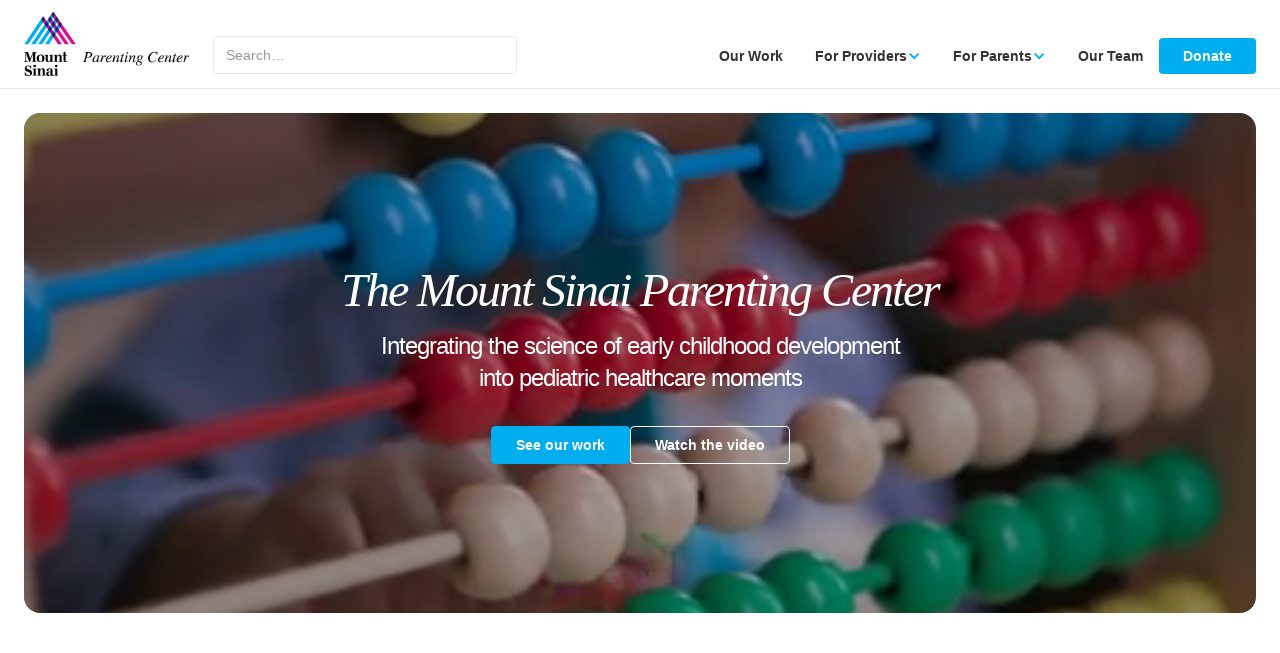

--- FILE ---
content_type: text/html; charset=utf-8
request_url: https://parenting.mountsinai.org/?4092d093_page=3
body_size: 29179
content:
<!DOCTYPE html><!-- This site was created in Webflow. https://webflow.com --><!-- Last Published: Mon Nov 03 2025 20:01:26 GMT+0000 (Coordinated Universal Time) --><html data-wf-domain="web.mountsinaiparenting.org" data-wf-page="626e82fc12ae8337653657da" data-wf-site="626e82fc12ae83c88c3657d9"><head><meta charset="utf-8"/><title>Mount Sinai - Parenting Center</title><meta content="width=device-width, initial-scale=1" name="viewport"/><meta content="oAddJzUcCzT_FhiqZD9Ar5gNiLg8vag5jhACQ7DoWrQ" name="google-site-verification"/><meta content="Webflow" name="generator"/><link href="https://cdn.prod.website-files.com/626e82fc12ae83c88c3657d9/css/mount-sinai-parenting-center.webflow.shared.578276f42.min.css" rel="stylesheet" type="text/css"/><script type="text/javascript">!function(o,c){var n=c.documentElement,t=" w-mod-";n.className+=t+"js",("ontouchstart"in o||o.DocumentTouch&&c instanceof DocumentTouch)&&(n.className+=t+"touch")}(window,document);</script><link href="https://cdn.prod.website-files.com/626e82fc12ae83c88c3657d9/62bc4ccb6d06e5a893fbf81f_Favicon%2032.png" rel="shortcut icon" type="image/x-icon"/><link href="https://cdn.prod.website-files.com/626e82fc12ae83c88c3657d9/62bc4c8d72e59c0459c60a6e_Favicon.png" rel="apple-touch-icon"/><!-- [Attributes by Finsweet] CMS Slider -->
<script async src="https://cdn.jsdelivr.net/npm/@finsweet/attributes-cmsslider@1/cmsslider.js"></script>

<style>
.video-block {
-webkit-mask-image: -webkit-radial-gradient(white, black);
}
</style>



<script>
  !function(){var i="analytics",analytics=window[i]=window[i]||[];if(!analytics.initialize)if(analytics.invoked)window.console&&console.error&&console.error("Segment snippet included twice.");else{analytics.invoked=!0;analytics.methods=["trackSubmit","trackClick","trackLink","trackForm","pageview","identify","reset","group","track","ready","alias","debug","page","screen","once","off","on","addSourceMiddleware","addIntegrationMiddleware","setAnonymousId","addDestinationMiddleware","register"];analytics.factory=function(e){return function(){if(window[i].initialized)return window[i][e].apply(window[i],arguments);var n=Array.prototype.slice.call(arguments);if(["track","screen","alias","group","page","identify"].indexOf(e)>-1){var c=document.querySelector("link[rel='canonical']");n.push({__t:"bpc",c:c&&c.getAttribute("href")||void 0,p:location.pathname,u:location.href,s:location.search,t:document.title,r:document.referrer})}n.unshift(e);analytics.push(n);return analytics}};for(var n=0;n<analytics.methods.length;n++){var key=analytics.methods[n];analytics[key]=analytics.factory(key)}analytics.load=function(key,n){var t=document.createElement("script");t.type="text/javascript";t.async=!0;t.setAttribute("data-global-segment-analytics-key",i);t.src="https://cdn.segment.com/analytics.js/v1/" + key + "/analytics.min.js";var r=document.getElementsByTagName("script")[0];r.parentNode.insertBefore(t,r);analytics._loadOptions=n};analytics._writeKey="fFk6mxiSuBGlDgbFZ7BQax0EawH5HG0b";;analytics.SNIPPET_VERSION="5.2.0";
  analytics.load("fFk6mxiSuBGlDgbFZ7BQax0EawH5HG0b");
  analytics.page();
  }}();
</script><!-- [Attributes by Finsweet] Custom slider dots -->
<script defer src="https://cdn.jsdelivr.net/npm/@finsweet/attributes-sliderdots@1/sliderdots.js"></script></head><body class="body"><nav class="navbar v2"><div class="container is--nav"><a href="/" aria-current="page" class="brand w-nav-brand w--current"><img src="https://cdn.prod.website-files.com/626e82fc12ae83c88c3657d9/626e83de0f1d0f3b31158df9_logo.png" loading="lazy" alt="Parenting Center" class="logo"/></a><div class="nav-content"><form action="/search" class="search-3 w-form"><input class="text-field w-input" maxlength="256" name="query" placeholder="Search…" type="search" id="search-3" required=""/><input type="submit" class="search-button w-button" value="Search"/></form><div class="nav__menu"><div class="nav__links"><a href="/our-work" class="nav-link">Our Work</a><div data-hover="true" data-delay="0" data-w-id="524b6f4d-78a0-111b-49de-e51200024919" class="dropdown-2 w-dropdown"><div class="dropdown-toggle w-dropdown-toggle"><a href="/for-providers" class="nav-link is--dropdown w-inline-block"><div class="nav-dropdown-text">For Providers</div></a><div class="blue-arrow w-icon-dropdown-toggle"></div></div><nav class="dropdown-list w-dropdown-list"><div class="dropdown-link cta"><a href="https://parenting.mountsinai.org/providers/" target="_blank" class="button is--dropdown w-button">Provider Portal</a></div><a href="/tips-of-the-week" class="dropdown-link w-dropdown-link">Tip of the week</a></nav></div><div data-hover="true" data-delay="0" data-w-id="524b6f4d-78a0-111b-49de-e51200024928" class="dropdown-2 w-dropdown"><div class="dropdown-toggle w-dropdown-toggle"><a href="/for-parents" class="nav-link is--dropdown w-inline-block"><div class="nav-dropdown-text">For Parents</div></a><div class="blue-arrow w-icon-dropdown-toggle"></div></div><nav class="dropdown-list w-dropdown-list"><a href="https://www.sparksvideoseries.com/" target="_blank" class="dropdown-link w-dropdown-link">Sparks: A Video for Each Check-Up</a><a href="/for-parents/newborn-classes" class="dropdown-link w-dropdown-link">Newborn class</a><a href="/for-parents/0-3-months" class="dropdown-link w-dropdown-link">Parent guide: 0-3 months</a><a href="/for-parents/4-11-months" class="dropdown-link w-dropdown-link">Parent guide: 4-11 months</a><a href="/for-parents/12-23-months" class="dropdown-link w-dropdown-link">Parent guide: 12-23 months</a><a href="/for-parents/2-3-years" class="dropdown-link w-dropdown-link">Parent guide: 2-3 years</a><a href="/for-parents/4-5-years" class="dropdown-link w-dropdown-link">Parent guide: 4-5 years</a></nav></div><a href="/our-team" class="nav-link">Our Team</a></div><a href="/donate" class="button button-mobile nav w-button">Donate</a></div></div><a href="#" class="menu-button w-inline-block"><div data-w-id="524b6f4d-78a0-111b-49de-e51200024942" class="icon-3 w-icon-nav-menu"></div></a></div></nav><section class="section is--nav-spaced is--hero"><div class="container-v2"><div data-poster-url="https://cdn.prod.website-files.com/626e82fc12ae83c88c3657d9/62797ed5166f251a75a3be82_mspc_trailer (240p)-poster-00001.jpg" data-video-urls="https://cdn.prod.website-files.com/626e82fc12ae83c88c3657d9/62797ed5166f251a75a3be82_mspc_trailer (240p)-transcode.mp4,https://cdn.prod.website-files.com/626e82fc12ae83c88c3657d9/62797ed5166f251a75a3be82_mspc_trailer (240p)-transcode.webm" data-autoplay="true" data-loop="true" data-wf-ignore="true" data-beta-bgvideo-upgrade="false" class="hero video-block w-background-video w-background-video-atom"><video id="3db31a1d-d575-98b1-b14d-a9e54568adfa-video" autoplay="" loop="" style="background-image:url(&quot;https://cdn.prod.website-files.com/626e82fc12ae83c88c3657d9/62797ed5166f251a75a3be82_mspc_trailer (240p)-poster-00001.jpg&quot;)" muted="" playsinline="" data-wf-ignore="true" data-object-fit="cover"><source src="https://cdn.prod.website-files.com/626e82fc12ae83c88c3657d9/62797ed5166f251a75a3be82_mspc_trailer (240p)-transcode.mp4" data-wf-ignore="true"/><source src="https://cdn.prod.website-files.com/626e82fc12ae83c88c3657d9/62797ed5166f251a75a3be82_mspc_trailer (240p)-transcode.webm" data-wf-ignore="true"/></video><div class="video__content"><h1 class="hero-h1 is--hero">The Mount Sinai Parenting Center</h1><h2 class="hero-h2 is--hero">Integrating the science of early childhood development into pediatric healthcare moments</h2><div class="action-wrapper"><a href="/our-work" class="button hero-button w-button">See our work</a><a href="#" class="w-inline-block w-lightbox"><div class="button ghost-button"><div class="text-block-5">Watch the video</div></div><script type="application/json" class="w-json">{
  "items": [
    {
      "url": "https://vimeo.com/707922781",
      "originalUrl": "https://vimeo.com/707922781",
      "width": 940,
      "height": 529,
      "thumbnailUrl": "https://i.vimeocdn.com/video/1428635268-9c94a2f7b523497fea8ce163e2e496f73c3d9c48208a683c7e9b6af32f8fc538-d_1280",
      "html": "<iframe class=\"embedly-embed\" src=\"//cdn.embedly.com/widgets/media.html?src=https%3A%2F%2Fplayer.vimeo.com%2Fvideo%2F707922781%3Fapp_id%3D122963&dntp=1&display_name=Vimeo&url=https%3A%2F%2Fvimeo.com%2F707922781&image=https%3A%2F%2Fi.vimeocdn.com%2Fvideo%2F1428635268-9c94a2f7b523497fea8ce163e2e496f73c3d9c48208a683c7e9b6af32f8fc538-d_1280&type=text%2Fhtml&schema=vimeo\" width=\"940\" height=\"529\" scrolling=\"no\" title=\"Vimeo embed\" frameborder=\"0\" allow=\"autoplay; fullscreen; encrypted-media; picture-in-picture;\" allowfullscreen=\"true\"></iframe>",
      "type": "video"
    }
  ],
  "group": "Video"
}</script></a></div></div></div></div></section><div class="ourmission"><div class="container-v2 is--ourmission"><div class="container-v2 ourmission__block1"><div class="ourmission__block1"><div class="ourmission__copy"><h1 class="body-h1">Our Mission</h1><div class="heading-line"></div><p class="paragraph our-mission-paragraph">To transform the way pediatric healthcare is delivered by maximizing opportunities to promote strong parent-child relationships and early childhood development within everyday healthcare interactions.<br/><br/>Through provider training, environmental transformation and pioneering research, our easily scalable programming will leverage the healthcare space to reach families in the earliest years. </p></div><img src="https://cdn.prod.website-files.com/626e82fc12ae83c88c3657d9/62c6475f59806d6a762dc8bb_OurMission__Rocket.svg" loading="lazy" alt="" class="image-8"/></div></div><div class="container-v2 ourmission__block2"><img src="https://cdn.prod.website-files.com/626e82fc12ae83c88c3657d9/62c64ae74e52212fb5bf8225_OurMission__Sun.svg" loading="lazy" alt="" class="image-9"/><div class="ourmission__steps"><div data-w-id="bbffc4d0-63ab-a7d5-0298-9bd0c6833265" class="ourmission__step is--first"><div class="ourmission__step-block w-clearfix"><div class="number-selected">1</div></div><div class="ourmission__step-block"><div class="step__image-container"><img src="https://cdn.prod.website-files.com/626e82fc12ae83c88c3657d9/626eadb70d4999c531cb8fd7_mission_01.png" loading="eager" sizes="(max-width: 551px) 100vw, 551px" srcset="https://cdn.prod.website-files.com/626e82fc12ae83c88c3657d9/626eadb70d4999c531cb8fd7_mission_01-p-500.png 500w, https://cdn.prod.website-files.com/626e82fc12ae83c88c3657d9/626eadb70d4999c531cb8fd7_mission_01.png 551w" alt="We use everyday healthcare moments, physical spaces and provider training to deliver the science of early child development" class="img-selected"/></div><p class="p-selected">We train staff to use everyday healthcare interactions and physical spaces to deliver the science of early childhood development</p></div></div><div data-w-id="0b5ac4f6-a2da-00dc-1500-8629c6a1dc85" class="ourmission__step"><div class="ourmission__step-block w-clearfix"><div style="background-color:rgb(143,143,147)" class="number-selected">2</div></div><div class="ourmission__step-block"><div style="height:0px;display:none" class="step__image-container"><img src="https://cdn.prod.website-files.com/626e82fc12ae83c88c3657d9/62c362b062a39f2351e2bf44_mission_02.png" loading="eager" sizes="(max-width: 551px) 100vw, 551px" srcset="https://cdn.prod.website-files.com/626e82fc12ae83c88c3657d9/62c362b062a39f2351e2bf44_mission_02-p-500.png 500w, https://cdn.prod.website-files.com/626e82fc12ae83c88c3657d9/62c362b062a39f2351e2bf44_mission_02.png 551w" alt="We use everyday healthcare moments, physical spaces and provider training to deliver the science of early child development" class="img-selected"/></div><p style="color:rgb(143,143,147)" class="p-selected">Parents understand their role in promoting key developmental skills</p></div></div><div data-w-id="e47f1c47-b8c8-6db5-efc5-b6c02465015b" class="ourmission__step"><div class="ourmission__step-block w-clearfix"><div style="background-color:rgb(143,143,147)" class="number-selected">3</div></div><div class="ourmission__step-block"><div style="height:0px;display:none" class="step__image-container"><img src="https://cdn.prod.website-files.com/626e82fc12ae83c88c3657d9/62c362b084be39eaf7fa4f3c_mission_03.png" loading="eager" sizes="(max-width: 551px) 100vw, 551px" srcset="https://cdn.prod.website-files.com/626e82fc12ae83c88c3657d9/62c362b084be39eaf7fa4f3c_mission_03-p-500.png 500w, https://cdn.prod.website-files.com/626e82fc12ae83c88c3657d9/62c362b084be39eaf7fa4f3c_mission_03.png 551w" alt="We use everyday healthcare moments, physical spaces and provider training to deliver the science of early child development" class="img-selected"/></div><p style="color:rgb(143,143,147)" class="p-selected">Parents&#x27; new knowledge and deepened relationship with their child&#x27;s provider positively influences their interactions with children at home</p></div></div><div data-w-id="f16f9bff-d466-62cf-3f33-82a0ed3c0b7d" class="ourmission__step"><div class="ourmission__step-block w-clearfix"><div style="background-color:rgb(143,143,147)" class="number-selected">4</div></div><div class="ourmission__step-block"><div style="height:0px;display:none" class="step__image-container"><img src="https://cdn.prod.website-files.com/626e82fc12ae83c88c3657d9/62c362b00ea3bc2c037c6271_mission_04.png" loading="eager" sizes="(max-width: 551px) 100vw, 551px" srcset="https://cdn.prod.website-files.com/626e82fc12ae83c88c3657d9/62c362b00ea3bc2c037c6271_mission_04-p-500.png 500w, https://cdn.prod.website-files.com/626e82fc12ae83c88c3657d9/62c362b00ea3bc2c037c6271_mission_04.png 551w" alt="We use everyday healthcare moments, physical spaces and provider training to deliver the science of early child development" class="img-selected"/></div><p style="color:rgb(143,143,147)" class="p-selected">Children have healthier social-emotional-cognitive growth, as well as improved life-long health outcomes</p></div></div></div></div></div></div><div class="audience"><div class="container is--home__cards"><div id="w-node-e1a1f701-ca64-06f0-ad7d-d126623e419d-653657da" class="card"><img src="https://cdn.prod.website-files.com/626e82fc12ae83c88c3657d9/626edf7e0f1d0fd9a0186247_ico_for_providers.svg" loading="lazy" alt="For providers" class="audience-icon"/><h3 class="body-h3">For Providers</h3><p class="paragraph-centered is--card-body">Easy to use, free, scalable, resources for pediatric healthcare providers.</p><a href="/for-providers" class="link-2">See more</a></div><div id="w-node-b650a3f7-406b-9606-a397-9af14f7991cc-653657da" class="card"><img src="https://cdn.prod.website-files.com/626e82fc12ae83c88c3657d9/626edf7ea5f90a3ce20f8251_ico_for_parents.svg" loading="lazy" alt="For parents" class="audience-icon"/><h3 class="body-h3">For Parents</h3><p class="paragraph-centered is--card-body">Videos, handouts, and topic-based tips for parents of children aged 0-5.</p><a href="/for-parents" class="link-2">See more</a></div><div id="w-node-_404078ba-77e9-257e-8b51-5db40a0f8b44-653657da" class="card"><img src="https://cdn.prod.website-files.com/626e82fc12ae83c88c3657d9/626edf7e6bd421c4d5e0e597_ico_our_work.svg" loading="lazy" alt="Our work" class="audience-icon"/><h3 class="body-h3">Our Work</h3><p class="paragraph-centered is--card-body">Learn more about the many projects of the Mount Sinai Parenting Center and our work to support providers and parents in the earliest years.</p><a href="/our-work" class="link-2">See more</a></div></div></div><div class="section"><div class="container is--ourstory w-container"><div class="div-our-story"><h1 class="body-h1">Our Story</h1><div class="heading-line"></div></div><div class="div-parents-title"><h3 class="body-h3 align-left">Parents are born here</h3><p class="paragraph parents-paragraph">From the moment their child arrives, parents are raised in the healthcare environment. Science tells us that a new parent’s brain is primed, motivated, and open to change. And with 99% of children born in hospitals each year, 14 primary care visits from birth to age five, and countless sick visits along the way, there is a tremendous opportunity to reach families in their earliest moments.</p></div><div class="div-timeline"><div data-delay="4000" data-animation="slide" class="fs-sliderdots_slider w-slider" data-autoplay="true" data-easing="ease" data-hide-arrows="false" data-disable-swipe="false" data-autoplay-limit="0" data-nav-spacing="3" data-duration="500" data-infinite="true" fs-sliderdots-element="slider-1"><div class="slider-dots"><div fs-sliderdots-element="slider-nav-1" class="fs-sliderdots-nav"></div></div><div class="border-radius-16 w-slider-mask"><div class="w-slide"><div class="fs-sliderdots_slide _0-3-slider"><div class="fs-sliderdots_text"><h2 class="title-1">0-3 Months</h2><p class="paragraph light">Lorem ipsum dolor sit amet, consectetur adipiscing elit, sed do eiusmod tempor incididunt ut labore et dolore.</p></div><div class="fs-hide"><div fs-sliderdots-element="content" class="fs-sliderdots_content">0-3 months</div><div class="fs-sliderdots_content fs-sliderdots_active">Slide 1</div></div></div></div><div class="w-slide"><div class="fs-sliderdots_slide _4-11-slider"><div class="fs-sliderdots_text"><h2 class="title-1">0-3 Months</h2><p class="paragraph light">Lorem ipsum dolor sit amet, consectetur adipiscing elit, sed do eiusmod tempor incididunt ut labore et dolore.</p></div><div class="fs-hide"><div fs-sliderdots-element="content" class="fs-sliderdots_content">4-11 months</div></div></div></div><div class="w-slide"><div class="fs-sliderdots_slide _12-23-slider"><div class="fs-sliderdots_text"><h2 class="title-1">0-3 Months</h2><p class="paragraph light">Lorem ipsum dolor sit amet, consectetur adipiscing elit, sed do eiusmod tempor incididunt ut labore et dolore.</p></div><div class="fs-hide"><div fs-sliderdots-element="content" class="fs-sliderdots_content">12-23 months</div></div></div></div><div class="w-slide"><div class="fs-sliderdots_slide _2-3-slider"><div class="fs-sliderdots_text"><h2 class="title-1">0-3 Months</h2><p class="paragraph light">Lorem ipsum dolor sit amet, consectetur adipiscing elit, sed do eiusmod tempor incididunt ut labore et dolore.</p></div><div class="fs-hide"><div fs-sliderdots-element="content" class="fs-sliderdots_content">2-3 years</div></div></div></div><div class="w-slide"><div class="fs-sliderdots_slide _4-5-slider"><div class="fs-sliderdots_text"><h2 class="title-1">0-3 Months</h2><p class="paragraph light">Lorem ipsum dolor sit amet, consectetur adipiscing elit, sed do eiusmod tempor incididunt ut labore et dolore.</p></div><div class="fs-hide"><div fs-sliderdots-element="content" class="fs-sliderdots_content">4-5 years</div></div></div></div></div><div class="fs-sliderdots_arrow-left fs-hide w-slider-arrow-left"><div class="w-icon-slider-left"></div></div><div class="fs-sliderdots_arrow-right fs-hide w-slider-arrow-right"><div class="w-icon-slider-right"></div></div><div class="fs-hide w-slider-nav"></div></div><div data-delay="4000" data-animation="slide" class="slider w-slider" data-autoplay="true" data-easing="ease" data-hide-arrows="false" data-disable-swipe="false" data-autoplay-limit="0" data-nav-spacing="3" data-duration="500" data-infinite="true"><div class="border-radius-16 w-slider-mask"><div class="w-slide"><div class="parent-guide-slide-1"></div></div><div class="w-slide"><div class="parent-guide-slide-2"></div></div><div class="w-slide"><div class="parent-guide-slide-3"></div></div><div class="w-slide"><div class="parent-guide-slide-4"></div></div><div class="w-slide"><div class="parent-guide-slide-5"></div></div><div class="w-slide"><div class="parent-guide-slide-6"></div></div><div class="w-slide"><div class="parent-guide-slide-7"></div></div><div class="w-slide"><div class="parent-guide-slide-8"></div></div><div class="w-slide"><div class="parent-guide-slide-9"></div></div></div><div class="fs-hide w-slider-arrow-left"><div class="w-icon-slider-left"></div></div><div class="fs-hide w-slider-arrow-right"><div class="w-icon-slider-right"></div></div><div class="fs-hide w-slider-nav w-round"></div></div></div><div class="block is--collumns"><div class="block"><h3 class="body-h3 align-left">Part of<br/>Physical Health</h3><p class="paragraph-2 is--ch-m">Years of research now demonstrate that social-emotional-cognitive health is dramatically linked to physical health. Positive parenting behaviors and strong parent-child relationships can provide children with a lifetime of enhanced protection from health challenges such as asthma, obesity, diabetes, and heart disease.</p></div><div class="block is--centered"><img src="https://cdn.prod.website-files.com/626e82fc12ae83c88c3657d9/627041302efe362e7f74d409_illustration_PhysicalHealth.png" loading="lazy" sizes="(max-width: 501px) 100vw, 501px" srcset="https://cdn.prod.website-files.com/626e82fc12ae83c88c3657d9/627041302efe362e7f74d409_illustration_PhysicalHealth-p-500.png 500w, https://cdn.prod.website-files.com/626e82fc12ae83c88c3657d9/627041302efe362e7f74d409_illustration_PhysicalHealth.png 501w" alt="Part of physical health" class="img-physical"/></div></div><div class="block is--collumns is-impact"><div class="block"><h3 class="body-h3 align-left">Impact</h3><p class="paragraph-2 is--ch-m">By targeting healthcare providers, our initiatives have the opportunity to reach the millions of families they serve. Our projects are designed to support healthcare professionals across all disciplines, to strengthen their relationships with families, and deliver high-quality, evidence-based resources on positive parenting.</p></div><div class="block is--centered"><img src="https://cdn.prod.website-files.com/626e82fc12ae83c88c3657d9/62704131a0485961ddb8fe12_illustration_Impact.png" loading="lazy" sizes="100vw" srcset="https://cdn.prod.website-files.com/626e82fc12ae83c88c3657d9/62704131a0485961ddb8fe12_illustration_Impact-p-500.png 500w, https://cdn.prod.website-files.com/626e82fc12ae83c88c3657d9/62704131a0485961ddb8fe12_illustration_Impact.png 516w" alt="Impact" class="img-impact hidden2"/></div></div></div></div><div class="newsletter"><div class="container w-container"><h1 class="hero-h1 newsletter-h1">Sign up and never miss a thing</h1><p class="paragraph-centered newsletter-paragraph">Stay up-to-date with our newsletter, receiving regular blog<br/>updates, and be the first to see our Tip of the Week!</p><div class="w-form"><form id="wf-form-Email-Form-2" name="wf-form-Email-Form-2" data-name="Email Form 2" action="https://mountsinai.us14.list-manage.com/subscribe/post?u=780c499e2d774f0a0d88db6b3&amp;amp;id=2cf8680468" method="post" class="form-2" data-wf-page-id="626e82fc12ae8337653657da" data-wf-element-id="4554e4ba-c883-b1b6-a235-120575e6d2d8"><input class="text-field newsletter-email-field w-input" maxlength="256" name="email" data-name="email" placeholder="email@domain.com" type="email" id="email-3" required=""/><input type="submit" data-wait="Please wait..." class="button newsletter-button w-button" value="Sign Up"/></form><div class="success-message w-form-done"><div>Thank you. Your subscription has been confirmed. You&#x27;ve been added to our list.</div></div><div class="error-message w-form-fail"><div class="text-block-4">Oops! Something went wrong while submitting the form.</div></div></div></div></div><div class="footer footer-mobile"><div class="container w-container"><div class="footer-columns"><div class="footer-column _1"><img src="https://cdn.prod.website-files.com/626e82fc12ae83c88c3657d9/62714cf8224a044890333538_Footer-logo.svg" loading="lazy" alt="Mount Sinai Parenting Center" class="footer-logo"/><p class="footer-paragraph footer-logo">800-MD-SINAI (800-637-4624)<br/>© 2022 Icahn School of Medicine at Mount Sinai</p></div><div class="footer-column _2"><p class="footer-paragraph footer-links-big"><a href="/" aria-current="page" class="footer-paragraph w--current">Home</a></p><p class="footer-paragraph footer-links-big"><a href="/our-team" class="footer-paragraph">Our Team</a></p><p class="footer-paragraph footer-links-big"><a href="/contact-us" class="footer-paragraph">Contact Us</a></p><p class="footer-paragraph footer-links-big"><a href="https://www.mountsinai.org/tou" target="_blank" class="footer-paragraph">Terms of Use</a></p><p class="footer-paragraph footer-links-big"><a href="https://www.mountsinai.org/privacy" target="_blank" class="footer-paragraph">Privacy Policy</a></p></div><div class="footer-column _3"><p class="footer-paragraph footer-links-big"><a href="/our-work" class="footer-paragraph">Our Work</a></p><p class="footer-paragraph"><a href="/our-work/keystones-of-development" class="footer-paragraph regular-font">Keystones of Development Curriculum</a><br/><br/><a href="/our-work/sparks" class="footer-paragraph regular-font">Sparks Parent Videos Series</a><br/><br/><a href="/our-work/environmental-transformation" class="footer-paragraph regular-font">Environmental Transformation</a><br/><br/><a href="/our-work/research" class="footer-paragraph regular-font">Research</a></p></div><div class="footer-column _4"><p class="footer-paragraph footer-links-big"><a href="/for-providers" class="footer-paragraph">For Providers</a></p><p class="footer-paragraph"><a href="/tips-of-the-week" class="footer-paragraph regular-font">Tip Of The Week</a><br/></p></div><div class="footer-column _5"><p class="footer-paragraph footer-links-big"><a href="/for-parents" class="footer-paragraph">For Parents</a></p><p class="footer-paragraph"><a href="/for-parents/newborn-classes" class="footer-paragraph regular-font">Newborn Class</a></p><p class="footer-paragraph"><a href="/for-parents/0-3-months" class="footer-paragraph regular-font">0-3 months</a></p><p class="footer-paragraph"><a href="/for-parents/4-11-months" class="footer-paragraph regular-font">4-11 months</a></p><p class="footer-paragraph"><a href="/for-parents/12-23-months" class="footer-paragraph regular-font">12-23 months</a></p><p class="footer-paragraph"><a href="/for-parents/2-3-years" class="footer-paragraph regular-font">2-3 years</a></p><p class="footer-paragraph"><a href="/for-parents/4-5-years" class="footer-paragraph regular-font">4-5 years</a></p></div><div class="footer-column _6"><a href="/donate" class="footer-button w-button">Donate</a><div><a href="https://www.facebook.com/mountsinaiparentingcenter" target="_blank" class="social-link w-inline-block"><div class="html-embed w-embed"><svg width="24" height="24" viewBox="0 0 24 24" fill="none" xmlns="http://www.w3.org/2000/svg">
<path d="M22 12C22 16.9902 18.3438 21.1289 13.5625 21.8789V14.8906H15.8926L16.3359 12H13.5625V10.125C13.5625 9.33398 13.9492 8.5625 15.1914 8.5625H16.4531V6.10156C16.4531 6.10156 15.3086 5.90625 14.2148 5.90625C11.9297 5.90625 10.4375 7.29101 10.4375 9.79687V12H7.89844V14.8906H10.4375V21.8789C5.65625 21.1289 2 16.9902 2 12C2 6.47656 6.47656 2 12 2C17.5234 2 22 6.47656 22 12Z" fill="currentcolor"/>
</svg></div></a><a href="https://www.instagram.com/mountsinaiparentingcenter/" target="_blank" class="social-link w-inline-block"><div class="html-embed w-embed"><svg width="24" height="24" viewBox="0 0 24 24" fill="none" xmlns="http://www.w3.org/2000/svg">
<g clip-path="url(#clip0_45_2973)">
<path d="M16 3H8C5.23858 3 3 5.23858 3 8V16C3 18.7614 5.23858 21 8 21H16C18.7614 21 21 18.7614 21 16V8C21 5.23858 18.7614 3 16 3ZM19.25 16C19.2445 17.7926 17.7926 19.2445 16 19.25H8C6.20735 19.2445 4.75549 17.7926 4.75 16V8C4.75549 6.20735 6.20735 4.75549 8 4.75H16C17.7926 4.75549 19.2445 6.20735 19.25 8V16ZM17.75 7.25C17.75 7.80228 17.3023 8.25 16.75 8.25C16.1977 8.25 15.75 7.80228 15.75 7.25C15.75 6.69772 16.1977 6.25 16.75 6.25C17.3023 6.25 17.75 6.69772 17.75 7.25ZM12 7.5C9.51472 7.5 7.5 9.51472 7.5 12C7.5 14.4853 9.51472 16.5 12 16.5C14.4853 16.5 16.5 14.4853 16.5 12C16.5027 10.8057 16.0294 9.65957 15.1849 8.81508C14.3404 7.97059 13.1943 7.49734 12 7.5ZM12 14.75C10.4812 14.75 9.25 13.5188 9.25 12C9.25 10.4812 10.4812 9.25 12 9.25C13.5188 9.25 14.75 10.4812 14.75 12C14.75 13.5188 13.5188 14.75 12 14.75Z" fill="currentcolor"/>
</g>
<defs>
<clipPath id="clip0_45_2973">
<rect width="24" height="24" fill="white"/>
</clipPath>
</defs>
</svg></div></a></div></div></div></div></div><script src="https://d3e54v103j8qbb.cloudfront.net/js/jquery-3.5.1.min.dc5e7f18c8.js?site=626e82fc12ae83c88c3657d9" type="text/javascript" integrity="sha256-9/aliU8dGd2tb6OSsuzixeV4y/faTqgFtohetphbbj0=" crossorigin="anonymous"></script><script src="https://cdn.prod.website-files.com/626e82fc12ae83c88c3657d9/js/webflow.schunk.36b8fb49256177c8.js" type="text/javascript"></script><script src="https://cdn.prod.website-files.com/626e82fc12ae83c88c3657d9/js/webflow.schunk.02d11b4a1f9a0822.js" type="text/javascript"></script><script src="https://cdn.prod.website-files.com/626e82fc12ae83c88c3657d9/js/webflow.schunk.f919141e3448519b.js" type="text/javascript"></script><script src="https://cdn.prod.website-files.com/626e82fc12ae83c88c3657d9/js/webflow.schunk.61b534daaaeddbc7.js" type="text/javascript"></script><script src="https://cdn.prod.website-files.com/626e82fc12ae83c88c3657d9/js/webflow.schunk.9dfb96661114d3db.js" type="text/javascript"></script><script src="https://cdn.prod.website-files.com/626e82fc12ae83c88c3657d9/js/webflow.b4f2a3a9.a2d402c2676e307d.js" type="text/javascript"></script></body></html>

--- FILE ---
content_type: image/svg+xml
request_url: https://cdn.prod.website-files.com/626e82fc12ae83c88c3657d9/62c64ae74e52212fb5bf8225_OurMission__Sun.svg
body_size: 3823
content:
<svg width="510" height="147" viewBox="0 0 510 147" fill="none" xmlns="http://www.w3.org/2000/svg">
<g opacity="0.3">
<path d="M292.828 74.5442L291.097 70.2437C291.041 70.0895 290.942 69.9569 290.813 69.8634C290.685 69.7699 290.533 69.7198 290.377 69.7198C290.221 69.7198 290.069 69.7699 289.941 69.8634C289.812 69.9569 289.714 70.0895 289.658 70.2437L287.968 74.4555C287.886 74.6535 287.737 74.8117 287.551 74.8988L283.504 76.7165C283.361 76.781 283.238 76.889 283.152 77.027C283.066 77.165 283.02 77.3268 283.02 77.4924C283.02 77.658 283.066 77.8198 283.152 77.9578C283.238 78.0958 283.361 78.2038 283.504 78.2683L287.467 80.0638C287.654 80.1509 287.802 80.3091 287.884 80.5071L289.616 84.8076C289.672 84.9618 289.771 85.0944 289.899 85.1879C290.028 85.2814 290.18 85.3315 290.335 85.3315C290.491 85.3315 290.643 85.2814 290.771 85.1879C290.9 85.0944 290.999 84.9618 291.055 84.8076L292.745 80.5958C292.782 80.4958 292.839 80.405 292.91 80.3288C292.982 80.2526 293.068 80.1926 293.162 80.1525L297.208 78.3126C297.354 78.2528 297.478 78.1478 297.566 78.0113C297.654 77.8748 297.701 77.7132 297.701 77.5478C297.701 77.3824 297.654 77.2208 297.566 77.0843C297.478 76.9479 297.354 76.8428 297.208 76.783L293.245 74.9875C293.059 74.9004 292.91 74.7422 292.828 74.5442V74.5442Z" fill="#8F8F93"/>
<path d="M15.708 114.021L13.038 107.371C12.9459 107.137 12.7909 106.937 12.5923 106.797C12.3938 106.656 12.1606 106.581 11.9221 106.581C11.6836 106.581 11.4504 106.656 11.2518 106.797C11.0533 106.937 10.8982 107.137 10.8061 107.371L8.19874 113.91C8.07425 114.219 7.84271 114.465 7.55212 114.597L1.29442 117.435C1.07585 117.537 0.89 117.704 0.759516 117.917C0.629031 118.13 0.55957 118.378 0.55957 118.632C0.55957 118.885 0.629031 119.134 0.759516 119.346C0.89 119.559 1.07585 119.726 1.29442 119.829L7.55212 122.6C7.84271 122.732 8.07425 122.978 8.19874 123.287L10.8479 129.937C10.9441 130.169 11.1018 130.367 11.3018 130.505C11.5018 130.644 11.7354 130.718 11.9742 130.718C12.213 130.718 12.4467 130.644 12.6467 130.505C12.8467 130.367 13.0044 130.169 13.1006 129.937L15.708 123.287C15.8325 122.978 16.064 122.732 16.3546 122.6L22.6123 119.762C22.8323 119.664 23.0202 119.499 23.1523 119.288C23.2844 119.077 23.3549 118.83 23.3549 118.576C23.3549 118.323 23.2844 118.075 23.1523 117.864C23.0202 117.653 22.8323 117.488 22.6123 117.39L16.4589 114.597C16.1475 114.516 15.8781 114.31 15.708 114.021V114.021Z" fill="#8F8F93"/>
<path d="M501.941 19.1551L499.271 12.5049C499.179 12.2711 499.024 12.0715 498.825 11.9311C498.627 11.7907 498.393 11.7158 498.155 11.7158C497.916 11.7158 497.683 11.7907 497.485 11.9311C497.286 12.0715 497.131 12.2711 497.039 12.5049L494.411 19.1551C494.356 19.3092 494.273 19.4498 494.165 19.568C494.058 19.6862 493.928 19.7796 493.785 19.8423L487.527 22.6797C487.307 22.7776 487.119 22.9424 486.987 23.1534C486.855 23.3644 486.785 23.6122 486.785 23.8656C486.785 24.1191 486.855 24.3669 486.987 24.5779C487.119 24.7889 487.307 24.9537 487.527 25.0516L493.681 27.8447C493.966 27.9778 494.191 28.2245 494.306 28.5318L496.976 35.182C497.073 35.4143 497.23 35.6118 497.43 35.7505C497.63 35.8892 497.864 35.963 498.103 35.963C498.342 35.963 498.575 35.8892 498.775 35.7505C498.975 35.6118 499.133 35.4143 499.229 35.182L501.836 28.6427C501.961 28.3339 502.193 28.0878 502.483 27.9555L508.741 25.1181C508.961 25.0202 509.149 24.8554 509.281 24.6444C509.413 24.4334 509.483 24.1856 509.483 23.9321C509.483 23.6787 509.413 23.4309 509.281 23.2199C509.149 23.0089 508.961 22.8441 508.741 22.7462L502.504 19.8201C502.249 19.6757 502.049 19.4402 501.941 19.1551V19.1551Z" fill="#8F8F93"/>
<path d="M262.593 5.13396L260.882 0.811321C260.819 0.665252 260.717 0.541578 260.59 0.454878C260.462 0.368178 260.314 0.322083 260.163 0.322083C260.011 0.322083 259.863 0.368178 259.736 0.454878C259.608 0.541578 259.507 0.665252 259.443 0.811321L257.754 5.04527C257.672 5.24332 257.523 5.40155 257.336 5.48864L253.29 7.30638C253.145 7.36615 253.02 7.47113 252.932 7.60762C252.844 7.7441 252.797 7.90572 252.797 8.07115C252.797 8.23658 252.844 8.39813 252.932 8.53461C253.02 8.6711 253.145 8.77614 253.29 8.83592L257.253 10.6315C257.439 10.7186 257.588 10.8767 257.67 11.0748L259.381 15.3752C259.441 15.5277 259.543 15.6578 259.673 15.7493C259.803 15.8408 259.955 15.8896 260.111 15.8896C260.266 15.8896 260.419 15.8408 260.549 15.7493C260.678 15.6578 260.78 15.5277 260.841 15.3752L262.53 11.1635C262.568 11.0635 262.624 10.9726 262.696 10.8964C262.768 10.8202 262.853 10.7602 262.947 10.7201L266.994 8.90242C267.138 8.83795 267.26 8.72997 267.346 8.59198C267.432 8.45399 267.478 8.2921 267.478 8.12655C267.478 7.961 267.432 7.79911 267.346 7.66113C267.26 7.52314 267.138 7.41516 266.994 7.35069L263.01 5.55514C262.917 5.51982 262.831 5.46411 262.759 5.39157C262.688 5.31902 262.631 5.23125 262.593 5.13396V5.13396Z" fill="#8F8F93"/>
<path d="M430.164 115.978L428.809 112.586C428.76 112.468 428.68 112.367 428.578 112.296C428.476 112.225 428.357 112.187 428.235 112.187C428.113 112.187 427.994 112.225 427.892 112.296C427.79 112.367 427.71 112.468 427.661 112.586L426.347 115.911C426.282 116.07 426.163 116.197 426.014 116.266L422.822 117.707C422.709 117.754 422.612 117.836 422.543 117.943C422.475 118.05 422.438 118.176 422.438 118.306C422.438 118.435 422.475 118.561 422.543 118.668C422.612 118.775 422.709 118.857 422.822 118.904L425.951 120.323C426.1 120.392 426.219 120.519 426.285 120.677L427.641 124.069C427.685 124.189 427.762 124.293 427.863 124.366C427.963 124.438 428.082 124.477 428.204 124.477C428.325 124.477 428.444 124.438 428.545 124.366C428.645 124.293 428.723 124.189 428.767 124.069L430.102 120.744C430.167 120.585 430.286 120.459 430.436 120.389L433.627 118.948C433.739 118.897 433.834 118.811 433.9 118.703C433.967 118.595 434.003 118.468 434.003 118.339C434.003 118.209 433.967 118.083 433.9 117.974C433.834 117.866 433.739 117.781 433.627 117.729L430.498 116.333C430.349 116.263 430.23 116.137 430.164 115.978Z" fill="#8F8F93"/>
<path d="M123.047 61.0813L121.691 57.6897C121.643 57.571 121.562 57.47 121.461 57.3991C121.359 57.3282 121.239 57.2904 121.118 57.2904C120.996 57.2904 120.877 57.3282 120.775 57.3991C120.673 57.47 120.593 57.571 120.544 57.6897L119.23 61.0148C119.165 61.1735 119.046 61.3001 118.896 61.3694L115.705 62.8103C115.593 62.862 115.498 62.9473 115.431 63.0555C115.365 63.1638 115.329 63.2905 115.329 63.4199C115.329 63.5493 115.365 63.676 115.431 63.7843C115.498 63.8925 115.593 63.9778 115.705 64.0295L118.834 65.426C118.983 65.4954 119.102 65.622 119.167 65.7807L120.523 69.1723C120.568 69.2926 120.645 69.396 120.746 69.4688C120.846 69.5416 120.965 69.5806 121.086 69.5806C121.208 69.5806 121.327 69.5416 121.427 69.4688C121.528 69.396 121.605 69.2926 121.65 69.1723L122.985 65.8472C123.05 65.6885 123.169 65.5619 123.318 65.4925L126.51 64.0517C126.623 64.0045 126.72 63.9222 126.789 63.8154C126.857 63.7086 126.894 63.5824 126.894 63.4531C126.894 63.3239 126.857 63.1977 126.789 63.0909C126.72 62.9842 126.623 62.9018 126.51 62.8547L123.381 61.436C123.232 61.3666 123.112 61.24 123.047 61.0813V61.0813Z" fill="#8F8F93"/>
</g>
<g opacity="0.3">
<path fill-rule="evenodd" clip-rule="evenodd" d="M213.314 33C215.312 43.0726 208.875 50.4263 204.617 56.4371C200.686 47.7403 207.598 38.5358 211.315 33H213.314ZM207.237 47.7403C207.385 46.6921 209.809 44.6121 207.892 43.7113C207.843 44.7923 205.714 47.1671 207.237 47.7403Z" fill="#8F8F93"/>
<path fill-rule="evenodd" clip-rule="evenodd" d="M187.862 56.4371C185.29 50.4755 184.864 42.0899 184.586 35.686C185.782 33.5405 187.583 36.1446 188.533 33.6715C189.417 33.9008 189.598 34.8507 190.548 35.0145C189.86 42.2864 196.493 55.1596 187.862 56.4371Z" fill="#8F8F93"/>
<path fill-rule="evenodd" clip-rule="evenodd" d="M176.479 63.1358C170.665 57.5836 164.883 51.9659 161.739 43.7113C161.64 42.9416 161.886 42.5321 162.41 42.3683C165.899 41.8278 170.599 44.9561 172.466 48.4118C174.645 52.4736 177.396 59.3688 176.479 63.1358Z" fill="#8F8F93"/>
<path fill-rule="evenodd" clip-rule="evenodd" d="M236.095 47.0688C236.849 51.5401 232.476 54.0951 230.068 57.1086C227.66 60.1222 226.039 63.1194 220.683 63.1358C220.536 54.0459 226.579 51.1797 230.739 46.3973C232.552 46.2268 234.381 46.456 236.095 47.0688V47.0688ZM227.382 57.1086C228.217 55.0122 232.656 53.0305 231.411 51.0815C230.789 53.3908 225.826 54.8485 227.382 57.1086Z" fill="#8F8F93"/>
<path fill-rule="evenodd" clip-rule="evenodd" d="M151.027 57.1086C159.609 58.1405 160.985 66.3623 167.782 69.1629C166.635 72.8972 170.779 73.7161 169.108 75.8616C160.215 73.1428 156.006 65.7235 150.355 59.7947C150.273 58.5991 151.174 58.3861 151.027 57.1086Z" fill="#8F8F93"/>
<path fill-rule="evenodd" clip-rule="evenodd" d="M197.918 59.205C209.12 58.1404 223.894 69.4741 226.055 77.958C227.988 85.6229 226.35 96.4325 221.355 102.738C217.415 107.332 212.329 110.802 206.615 112.794C187.862 117.888 171.352 105.064 174.481 83.2317C175.223 79.5635 176.32 75.9762 177.756 72.5204C179.846 68.883 182.758 65.7846 186.259 63.4727C189.759 61.1607 193.752 59.6993 197.918 59.205V59.205ZM197.246 110.698C209.317 111.713 221.044 102.132 223.451 94.6309C228.971 76.8443 213.51 63.3978 201.341 61.8746C182.457 59.3197 180.737 82.855 180.508 100.658C185.814 105.899 189.712 110.059 197.246 110.698Z" fill="#8F8F93"/>
<path fill-rule="evenodd" clip-rule="evenodd" d="M252.85 71.849C250.131 77.6796 236.75 83.5429 231.411 76.5331C235.079 71.4559 245.807 69.3759 252.85 71.849Z" fill="#8F8F93"/>
<path fill-rule="evenodd" clip-rule="evenodd" d="M165.767 91.9613C158.201 90.7985 152.141 88.1452 145 86.5893C147.375 80.251 160.379 84.3782 163.753 85.2463C164.064 88.6857 166.455 88.6857 165.767 91.9613Z" fill="#8F8F93"/>
<path fill-rule="evenodd" clip-rule="evenodd" d="M231.411 94.6309C239.714 94.6309 246.757 95.7938 250.164 100.658C245.676 106.161 231.804 101.788 231.411 94.6309Z" fill="#8F8F93"/>
<path fill-rule="evenodd" clip-rule="evenodd" d="M169.109 105.342C165.669 109.83 155.891 115.169 149.684 110.698C152.517 104.245 163.556 101.788 169.109 105.342Z" fill="#8F8F93"/>
<path fill-rule="evenodd" clip-rule="evenodd" d="M232.738 129.451C225.057 127.993 222.584 121.262 221.273 113.384C220.913 111.893 222.551 112.418 222.616 111.369H223.959C228.873 115.382 233.786 121.54 232.656 129.385L232.738 129.451ZM229.462 122.081C228.316 121.229 228.627 118.903 226.793 118.805C226.023 121.049 228.267 123.817 229.397 122.081H229.462Z" fill="#8F8F93"/>
<path fill-rule="evenodd" clip-rule="evenodd" d="M184.52 121.442C181.327 128.386 177.724 138.18 169.78 138.18C167.356 135.544 170.73 131.809 172.466 128.796C174.776 124.783 176.774 120.754 179.836 118.084C182.162 118.428 182.948 120.312 184.52 121.442Z" fill="#8F8F93"/>
<path fill-rule="evenodd" clip-rule="evenodd" d="M200.588 146.877C196.313 139.9 198.655 129.14 201.259 122.081C202.324 122.081 203.814 122.408 203.945 121.426C208.286 124.144 205.583 144.601 200.588 146.877ZM200.588 136.149C202.75 135.642 205.632 129.434 202.602 128.124C201.592 130.714 200.915 133.422 200.588 136.182V136.149Z" fill="#8F8F93"/>
</g>
</svg>


--- FILE ---
content_type: image/svg+xml
request_url: https://cdn.prod.website-files.com/626e82fc12ae83c88c3657d9/62c6475f59806d6a762dc8bb_OurMission__Rocket.svg
body_size: 14544
content:
<svg width="540" height="448" viewBox="0 0 540 448" fill="none" xmlns="http://www.w3.org/2000/svg">
<path fill-rule="evenodd" clip-rule="evenodd" d="M231.68 268.937C236.347 267.385 241.058 264.906 245.836 263.597C247.663 262.942 249.662 262.953 251.482 263.627C245.781 265.47 239.951 266.243 234.462 269.391C233.514 269.437 232.705 269.973 231.68 268.937Z" fill="#8F8F93"/>
<path fill-rule="evenodd" clip-rule="evenodd" d="M209.685 304.167C210.509 307.801 210.803 310.962 208.421 313.448C206.038 315.934 198.627 315.332 196.366 313.194C194.104 311.057 195.418 305.599 198.339 302.878C201.261 300.157 206.17 301.101 209.673 304.113L209.685 304.167ZM199.586 305.33C202.233 305.998 204.377 303.454 207.207 305.363C207.48 306.006 207.887 306.619 207.222 307.418C206.168 308.179 204.933 307.768 204.048 309.647C205.885 309.977 206.852 310.632 207.099 312.409C212.508 306.233 204.117 300.876 199.586 305.33ZM204.129 306.71L204.789 307.195C205.132 306.779 205.54 307.025 205.859 306.445L205.186 305.963C204.87 306.373 204.449 306.13 204.129 306.71ZM199.472 308.866C199.94 310.057 202.146 309.402 203.247 308.602C202.676 308.227 201.997 308.049 201.315 308.097C200.633 308.145 199.986 308.415 199.472 308.866ZM200.969 313.038C202.259 312.886 206.056 313.9 205.154 311.539C204.069 312.969 200.988 311.074 200.969 313.038ZM197.345 310.364C198.483 311.403 199.471 311.531 200.297 310.512C199.847 310.302 199.36 310.185 198.865 310.167C198.369 310.148 197.874 310.229 197.411 310.405L197.345 310.364Z" fill="#8F8F93"/>
<path fill-rule="evenodd" clip-rule="evenodd" d="M240.553 336.203C239.109 335.121 240.295 333.512 241.098 332.019C240.691 323.251 238.31 314.687 234.132 306.967C224.833 317.931 217.416 329.609 208.103 340.759C203.589 340.5 200.217 336.203 196.416 333.118C193.246 330.58 189.52 328.761 186.611 326.376C179.579 320.611 173.453 312.936 166.092 308.699C173.708 297.835 183.304 286.072 191.958 275.805C190.124 274.557 187.64 276.22 185.647 276.757C183.654 277.294 181.358 277.927 179.185 278.603C174.995 279.892 169.994 281.154 166.422 283.43C163.962 285.017 162.36 288.271 158.978 286.599C165.344 271.719 175.832 262.39 188.398 257.875C192.289 256.632 196.257 255.647 200.277 254.927C204.139 254.051 208.763 254.116 211.902 252.29C214.223 250.96 216.478 248.348 218.659 246.528C229.279 237.92 241.049 230.837 253.628 225.484C258.776 223.315 264.103 221.937 269.092 219.071C269.51 219.301 269.617 219.587 269.504 219.894C270.16 225.709 268.772 231.522 268.06 237.704C267.841 239.6 268.079 241.703 267.764 243.608C265.726 255.941 258.291 267.665 250.723 281.041C250.776 283.948 252.226 286.918 252.672 290.13C252.917 293.241 252.99 296.364 252.891 299.484C252.964 302.629 252.85 305.777 252.548 308.909C251.868 315.421 249.906 321.068 246.346 328.305C244.973 331.14 243.588 335.289 240.499 336.215L240.553 336.203ZM264.204 223.691C265.13 223.297 266.079 223.068 266.991 222.678C266.068 221.9 263.886 222.663 264.204 223.691ZM266.596 225.968C266.86 225.767 267.172 225.837 267.506 226.128C268.155 225.445 268.339 224.825 267.829 224.32C267.225 224.641 266.549 225.513 266.605 226.008L266.596 225.968ZM259.882 226.081C260.384 226.328 260.941 226.442 261.5 226.412C262.058 226.381 262.6 226.207 263.072 225.907C262.575 225.64 262.015 225.515 261.453 225.546C260.89 225.577 260.347 225.762 259.882 226.081ZM257.267 230.213C260.043 230.02 262.786 230.554 265.372 229.587C262.751 228.969 258.618 228.835 257.267 230.213ZM256.299 233.59C259.841 234.352 263.144 233.56 266.56 233.518C266.79 233.1 267.304 232.631 266.958 232.286C263.476 233.161 259.619 231.569 256.299 233.59ZM258.914 231.446C259.968 231.782 261.108 231.714 262.114 231.256C261.139 230.688 258.754 230.862 258.914 231.446ZM257.237 235.859C258.216 235.143 259.742 236.151 261.083 236.157C263.194 236.143 266.668 235.919 266.413 234.482C263.584 235.251 258.842 233.549 257.237 235.859ZM261.345 237.874C263.089 237.732 264.948 238.466 266.515 237.11C264.914 236.951 261.707 236.297 261.345 237.874ZM263.417 241.971C263.625 241.814 263.882 241.736 264.143 241.749C264.403 241.762 264.651 241.866 264.843 242.043C265.161 241.519 265.858 240.924 265.491 240.486C264.993 241.276 262.833 240.765 263.363 241.984L263.417 241.971ZM249.586 231.716C251.4 232.813 251.026 234.209 253.036 235.303C253.094 233.88 252.556 233.185 254.419 232.762C252.248 232.761 251.155 230.429 249.574 231.662L249.586 231.716ZM254.836 237.024C256.631 237.914 258.743 240.945 260.267 240.021C259.895 237.822 257.016 238.489 257.038 236.101C256.365 236.804 255.446 235.856 254.833 237.01L254.836 237.024ZM247.577 231.622C241.366 234.821 235.876 239.083 229.589 242.751C226.964 244.198 224.421 245.786 221.97 247.511C202.448 262.386 188.198 285.582 171.23 307.857C180.489 316.232 193.873 326.195 206.093 335.194C209.503 332.081 213.043 326.244 214.394 323.993C212.085 323.388 208.87 322.327 207.887 319.674C208.632 313.697 214.873 308.827 219.316 311.823C220.961 312.859 220.185 314.784 222.221 315.492C233.605 302.406 240.328 289.659 249.281 276.857C246.219 274.732 244.372 280.635 241.613 280.345C234.046 275.266 226.55 265.899 219.596 262.528C221.334 260.992 217.169 260.344 218.187 258.928C222.122 254.212 226.62 249.996 231.58 246.374C235.884 243.156 239.608 241.55 242.522 239.169C246.172 242.021 251.095 244.273 254.543 247.044C256.491 248.604 257.416 250.946 259.49 250.701C261.77 249.253 260.735 246.372 262.885 244.038C256.816 240.466 251.544 236.742 247.559 231.668L247.577 231.622ZM262.474 252.858C261.626 255.334 259.714 257.967 260.386 260.493C262.381 255.304 264.774 250.066 265.132 245.121C264.059 247.536 263.463 250.194 262.474 252.858ZM244.513 242.044C240.62 241.786 238.058 243.917 234.129 247.107C229.542 250.812 224.089 254.305 221.094 259.933C223.919 260.702 226.805 258.82 229.288 257.834C237.493 254.545 245.87 251.703 254.383 249.322C252.316 245.801 247.506 245.355 244.504 242.004L244.513 242.044ZM250.695 271.658C249.896 272.981 247.434 273.441 248.346 275.532C250.678 276.117 252.192 272.785 253.225 271C256.503 265.378 258.71 257.518 259.836 252.413L258.851 251.678C256.961 258.647 254.222 265.357 250.695 271.658ZM244.283 256.195C238.79 258.019 233.157 259.663 228.239 262.654C227.979 263.013 227.605 263.272 227.179 263.388C226.731 262.968 225.875 262.612 226.096 262.097C232.495 258.545 240.017 256.655 246.391 254.673C248.691 254.1 250.855 253.077 252.758 251.664C247.71 252.601 242.752 253.967 237.936 255.745C233.085 257.48 227.886 259.111 223.383 262.318L225.699 263.949C231.906 262.473 237.982 260.491 243.866 258.023C245.906 257.194 248.143 255.869 249.915 255.354C251.122 255.08 253.312 254.668 254.35 255.575C245.126 257.921 236.129 262.26 227.021 264.932C233.074 265.138 241.64 261.01 248.385 258.803C252.561 257.447 257.368 257.879 256.553 252.608C252.319 252.962 248.343 254.823 244.19 256.216L244.283 256.195ZM228.721 241.228C230.648 239.776 232.641 238.619 234.595 237.414C232.62 237.284 229.466 239.663 228.721 241.228ZM236.678 269.03C241.733 267.883 246.812 266.223 251.427 265.684C252.308 263.355 255.991 259.206 253.265 258.373C251.609 258.593 253.947 259.515 252.694 260.518C245.007 261.994 237.612 265.504 230.12 268.275C232.182 271.149 234.227 269.6 236.684 269.056L236.678 269.03ZM249.541 266.816C244.281 268.489 238.874 268.644 233.815 271.512C234.276 272.676 236.328 273.888 237.867 275.019C239.407 276.15 241.341 278.461 242.665 277.526C243.313 275.969 240.636 277.718 241.343 276.543C241.616 276.072 243.414 276.538 242.65 275.471C241.542 275.704 240.388 275.57 239.363 275.089C238.983 273.413 238.065 272.972 237.132 271.901C238.862 271.636 240.2 270.698 241.873 270.304C244.648 269.674 248.152 270.388 250.552 267.546C250.217 267.312 249.892 267.061 249.568 266.81L249.541 266.816ZM244.079 271.453C245.617 272.514 248.299 271.412 248.573 270.194C247.14 271.027 245.442 270.129 244.079 271.453ZM228.964 266.973C231.874 266.186 236.339 265.3 238.113 263.488C235.324 265.051 230.702 264.873 228.964 266.973ZM240.912 274.272C241.814 274.947 242.936 275.258 244.056 275.145C245.177 275.032 246.214 274.502 246.963 273.661C246.563 273.329 246.792 272.91 246.229 272.601C244.575 273.949 242.554 272.871 240.966 274.26L240.912 274.272ZM247.927 282.014C248.29 281.438 250.311 279.161 249.06 279.797C248.697 280.373 246.676 282.65 247.927 282.014ZM243.374 288.855C243.8 288.308 248.225 283.328 246.622 283.099C246.858 284.822 243.139 287.132 243.374 288.855ZM247.208 287.111C247.63 286.734 247.954 285.673 247.368 286.201C246.783 286.729 246.61 287.642 247.208 287.111ZM197.574 258.487C196.424 258.015 193.817 258.084 193.887 259.323C197.87 258.236 202.401 260 206.225 257.779C203.197 256.859 200.369 257.881 197.534 258.496L197.574 258.487ZM203.328 259.677C200.713 259.523 197.837 260.33 194.959 260.631C192.08 260.931 188.735 260.168 187.021 262.431C189.803 262.266 192.619 261.627 195.391 261.477C198.162 261.328 201.216 262.299 203.747 260.527C203.86 260.219 203.753 259.933 203.334 259.704L203.328 259.677ZM244.255 302.246C248.217 301.066 244.601 295.88 248.545 293.688C248.132 293.359 248.375 292.937 247.798 292.631C246.261 294.742 243.622 299.457 244.255 302.246ZM184.65 264.224C187.466 264.206 190.301 263.901 193.027 263.861C195.753 263.82 198.825 264.561 201.396 262.907C195.83 262.294 188.843 262.568 184.583 264.239L184.65 264.224ZM180.406 267.203C183.594 268.143 186.864 267.331 190.081 267.221C193.049 267.126 197.211 268.198 199.745 265.198C199.872 264.888 199.765 264.602 199.333 264.376C193.159 266.185 186.599 265.417 180.418 267.257L180.406 267.203ZM185.371 261.185C186.865 260.747 188.401 260.497 189.878 259.922C188.34 258.861 185.591 259.979 185.371 261.185ZM250.229 312.734C251.127 310.779 251.319 308.572 250.773 306.492C250.234 307.43 249.907 308.475 249.813 309.553C249.719 310.631 249.861 311.716 250.229 312.734ZM239.26 300.052L238.759 300.702C238.952 300.869 239.118 301.043 238.89 301.278C239.109 301.44 239.343 301.598 239.549 301.763C239.717 301.57 239.891 301.403 240.112 301.635L240.611 300.972C240.418 300.805 240.251 300.631 240.483 300.409L239.823 299.924C239.652 300.104 239.479 300.27 239.26 300.052ZM242.423 305.481C243.038 304.214 244.211 302.862 242.47 301.96C241.732 303.242 241.455 304.446 242.423 305.481ZM243.852 305.566C244.121 305.522 244.368 305.391 244.555 305.192C244.741 304.993 244.857 304.738 244.884 304.467C244.911 304.195 244.847 303.923 244.703 303.691C244.559 303.46 244.343 303.282 244.088 303.186C243.829 303.521 243.67 303.922 243.628 304.342C243.587 304.763 243.664 305.187 243.852 305.566ZM189.093 268.644C187.068 268.793 184.406 268.678 183.441 270.081C185.238 269.674 187.751 270.062 190.168 269.965C192.121 269.874 195.514 270.162 195.431 268.306C193.583 268.923 191.247 268.508 189.042 268.67L189.093 268.644ZM244.1 312.813C246.681 310.268 244.622 308.465 246.026 306.074L245.028 305.342C244.163 306.362 243.615 307.612 243.45 308.939C243.286 310.266 243.511 311.612 244.1 312.813ZM237.47 303.785C238.35 303.684 238.921 302.596 237.78 301.981C237.131 302.664 236.948 303.283 237.47 303.785ZM175.65 266.745C177.394 267.003 179.171 266.935 180.891 266.543C182.554 266.293 185.041 266.194 185.648 264.956C183.649 264.719 181.892 266.048 179.744 264.66C180.411 262.563 183.145 264.114 182.844 261.856C180.08 262.869 177.609 264.548 175.65 266.745ZM188.988 273.588C191.357 275.208 195.969 272.667 194.377 270.434C193.477 272.683 190.806 271.907 188.988 273.588ZM240.308 309.021C239.474 308.082 241.145 308.549 241.29 307.698C239.508 306.989 241.625 305.691 239.705 304.998C239.026 306.294 238.937 309.007 240.323 309.088L240.308 309.021ZM242.362 309.006C243.011 308.323 243.195 307.703 242.672 307.201C242.023 307.884 241.837 308.49 242.362 309.006ZM191.745 270.453C185.917 270.504 180.122 271.344 174.52 272.951C179.24 273.375 189.948 271.791 191.745 270.453ZM177.233 271.489C174.896 270.821 172.777 271.669 170.422 271.047C167.381 274.929 164.668 279.058 162.31 283.39C163.77 284.046 164.867 282.232 166.144 281.646C165.627 281.045 164.821 280.537 165.557 279.679C166.649 278.754 167.976 278.15 169.391 277.935C169.609 274.981 173.056 276.258 173.226 274.147C172.448 274.323 170.223 274.828 170.24 273.414C172.452 271.855 175.066 272.996 177.274 271.48L177.233 271.489ZM246.169 316.897C246.884 315.009 246.988 312.944 246.465 310.993C245.529 313.081 245.004 315.117 246.169 316.897ZM236.602 307.789C236.811 307.116 236.866 306.405 236.761 305.709C236.657 305.012 236.397 304.348 236 303.766C234.434 305.376 236.057 306.503 236.602 307.789ZM242.956 312.988C242.743 312.049 243.142 311.014 242.518 310.126C241.55 311.079 241.386 313.4 242.956 312.988ZM249.459 317.293C248.957 316.885 249.818 316.267 248.949 315.914C247.756 316.438 248.722 318.024 249.459 317.293ZM172.004 269.63C173.543 270.198 175.841 269.578 177.82 269.354C179.192 269.184 183.106 269.41 182.328 268.092C179.006 269.424 175.109 266.91 172.004 269.63ZM241.749 318.732C241.125 316.477 242.301 313.954 240.204 311.92C240.117 314.083 239.593 317.867 241.749 318.732ZM208.574 335.999C210.538 336.456 211.474 333.931 212.48 332.773C219.267 324.382 225.598 315.632 231.446 306.562C223.938 314.792 216.266 326.655 208.535 336.078L208.574 335.999ZM242.557 316.264C243.234 315.646 242.923 313.714 241.97 314.297C242.503 314.909 241.287 315.763 242.557 316.264ZM244.141 321.009C244.491 319.195 245.73 317.265 244.524 315.677C243.97 317.523 243.4 319.358 244.141 321.009ZM173.489 275.864C176.43 275.281 181.48 275.108 184.398 274.235C184.465 274.22 187.058 273.533 185.953 272.825C181.804 273.864 177.487 273.786 173.502 275.86L173.489 275.864ZM247.503 319.922C247.063 319.598 247.631 319.117 247.328 318.777C246.459 319.172 246.685 320.728 247.503 319.922ZM243.415 329.618C244.385 328.299 245.056 327.033 243.476 326.094C243.099 326.601 242.89 327.214 242.879 327.846C242.868 328.478 243.056 329.098 243.415 329.618ZM174.089 277.828C174.87 277.228 175.822 277.759 176.616 277.156C175.783 276.344 173.717 277.179 174.089 277.828ZM217.814 319.368C220.559 319.041 220.18 315.194 219.007 313.627C218.877 315.912 216.751 317.917 217.814 319.368ZM213.118 315.386C214.343 314.572 215.832 315.292 217.08 314.205C216.759 313.961 216.385 313.796 215.989 313.723C215.593 313.651 215.185 313.673 214.798 313.788C214.412 313.903 214.059 314.108 213.767 314.386C213.475 314.663 213.252 315.006 213.118 315.386ZM175.123 300.531C176.232 299.208 179.801 294.804 180.163 293.044C178.827 296.166 174.625 297.839 175.123 300.531ZM213.705 321.456C215.076 322.09 216.392 322.425 217.393 320.619C216.771 320.339 216.074 320.268 215.409 320.419C214.743 320.57 214.145 320.934 213.705 321.456ZM210.328 320.488L210.991 320.986L211.475 320.326L210.812 319.828L210.328 320.488ZM185.812 323.23C189.03 327.096 193.749 328.944 196.693 331.293C199.345 333.412 202.181 337.464 204.85 336.802C200.036 333.664 192.894 326.106 185.848 323.264L185.812 323.23Z" fill="#8F8F93"/>
<path fill-rule="evenodd" clip-rule="evenodd" d="M166.751 311.171C171.753 314.576 175.361 321.033 181.186 323.405C176.303 332.084 170.898 341.444 165.149 351.278C163.263 354.525 162.789 357.157 160.098 358.782C158.971 354.808 160.871 350.444 160.6 346.389C157.63 346.16 155.349 350.399 152.508 351.114C150.764 348.338 154.451 344.766 153.24 341.911C149.963 341.513 147.028 343.49 143.888 344.188C143.119 341.98 144.683 339.552 145.813 337.449C150.618 328.365 158.857 319.814 165.944 313.639C166.672 312.374 164.974 311.913 166.792 311.162L166.751 311.171ZM164.648 316.752C166.326 317.499 167.546 315.235 169.071 314.931L167.751 313.962C166.851 315.773 165.551 314.954 164.651 316.766L164.648 316.752ZM166.455 317.075C168.015 317.736 169.372 317.006 170.802 316.724C170.435 316.285 170.519 315.787 169.73 315.416C168.741 316.151 167.633 316.712 166.455 317.075ZM166.073 320.362C168.166 319.394 170.556 320.36 172.534 318.516C172.121 318.187 172.364 317.765 171.784 317.445C170.112 318.713 166.633 318.233 166.073 320.362ZM173.854 319.485C170.634 321.513 166.928 320.027 163.783 322.757C167.269 322.276 172.947 322.201 174.844 320.248L173.86 319.512L173.854 319.485ZM173.458 322.775C174.41 322.559 175.279 321.855 176.423 322.92C174.384 324.37 169.211 323.443 169.214 325.754C171.88 324.642 174.881 325.879 177.317 323.07C177.168 322.413 176.356 321.878 176.158 321.19C175.46 321.842 173.116 321.514 173.458 322.775ZM174.248 327.996C173.352 327.776 171.069 328.28 172.134 329.491C174.445 328.557 178.965 327.659 178.328 323.856C176.949 325.424 174.662 325.844 174.245 327.983L174.248 327.996ZM164.971 324.701C166.404 323.812 169.655 324.78 169.949 322.782C168.495 323.521 165.326 323.098 164.971 324.701ZM164.973 328.69C167.306 328.034 171.392 328.644 172.491 326.096C170.138 326.785 166.175 326.965 164.973 328.69ZM173.828 331.179C174.31 331.069 176.787 330.24 175.309 329.193C174.88 329.291 173.209 330.501 173.828 331.179ZM157.996 329.131C160.796 328.298 165.38 328.866 166.909 326.037C164.171 327.392 159.567 326.547 157.996 329.131ZM169.639 328.562C165.44 329.938 161.069 330.125 157.113 333.067C159.602 334.533 163.687 332.281 166.593 331.354C168.067 330.892 170.347 331.433 170.427 329.61C169.541 330.431 170.229 328.738 169.693 328.55L169.639 328.562ZM170.243 332.655C170.634 332.326 172.494 332.384 171.798 331.244C171.417 331.613 169.65 332.155 170.243 332.655ZM168.094 335.609C168.859 336.747 174.552 335.117 173.821 332.703C171.94 333.919 169.941 334.246 168.094 335.609ZM154.321 330.021C155.461 329.269 154.393 328.848 154.631 328.217C155.714 327.647 159.605 327.088 158.553 325C157.208 325.658 151.734 327.689 154.321 330.021ZM157.423 337.48C157.911 336.834 158.635 337.727 159.069 336.656C158.483 335.689 156.777 336.682 157.423 337.48ZM159.831 335.665C162.683 335.337 165.438 334.425 167.921 332.984C164.152 331.907 160.879 334.257 157.422 335.365C158.127 336.418 159.026 335.721 159.816 335.598L159.831 335.665ZM158.932 337.547C160.334 337.782 161.771 337.693 163.133 337.287C164.495 336.88 165.746 336.166 166.789 335.2C163.98 334.752 161.444 336.498 158.932 337.547ZM159.607 340.086C161.384 340.585 165.507 339.185 165.069 337.438C163.086 337.939 161.228 338.84 159.607 340.086ZM162.837 344.006C165.215 343.678 167.666 343.728 169.783 341.5C167.234 340.767 165.02 342.383 162.837 344.006ZM147.801 337.449C149.625 336.105 154.193 332.376 151.694 330.123C149.911 332.643 147.806 335.235 147.801 337.449ZM163.905 341.198C164.478 342.168 166.197 341.171 165.538 340.376C165.05 341.023 164.326 340.13 163.905 341.198ZM154.127 338.552C153.313 339.188 150.998 339.671 151.278 341.031C152.426 340.87 153.473 340.082 154.715 340.519C155.251 341.328 153.997 342.388 154.804 343.15C156.141 341.648 158.108 340.751 159.358 338.366C157.566 339.168 155.387 339.817 154.114 338.555L154.127 338.552ZM163.037 347.189C164.912 348.061 167.973 347.07 167.62 344.458C166.226 346.268 164.518 345.951 163.037 347.189ZM150.757 337.554C151.515 337.044 154.925 336.722 153.606 335.075C152.846 336.009 150.453 336.213 150.757 337.554ZM158.796 341.92C159.723 342.71 161.901 341.934 161.587 340.92C160.71 341.655 159.597 340.723 158.796 341.92ZM159.618 343.552C160.404 344.22 161.08 343.784 161.763 344.123C162.079 343.586 162.789 342.988 162.411 342.566C161.551 343.311 160.434 342.366 159.621 343.565L159.618 343.552ZM153.146 337.83C153.559 337.412 154.071 337.62 154.525 337.32C154.065 336.536 152.415 337.094 153.146 337.83ZM146.084 341.815C147.389 341.35 148.784 341.287 149.918 340.071C148.611 339.465 145.106 339.428 146.084 341.815ZM154.639 344.103C153.867 345.471 153.586 347.062 153.844 348.612C154.591 348.335 155.259 347.878 155.788 347.281C156.317 346.684 156.69 345.966 156.874 345.19C155.445 345.852 155.129 345.205 154.657 344.057L154.639 344.103ZM162.065 350.61C161.189 351.908 160.916 353.126 162.004 354.134C163.49 352.542 164.393 350.744 162.083 350.564L162.065 350.61Z" fill="#8F8F93"/>
<path fill-rule="evenodd" clip-rule="evenodd" d="M180.603 297.963C184.286 293.194 188.303 290.577 192.689 290.583C194.391 291.874 193.828 293.06 196.078 293.592C197.339 297.226 197.728 301.423 194.18 304.428C191.213 306.948 185.894 305.687 182.2 302.704C181.018 301.224 182.413 299.357 180.603 297.963ZM187.799 295.132C189.74 295.076 191.667 294.786 193.538 294.267C191.639 293.288 188.421 294.018 187.799 295.132ZM183.802 297.773C187.501 298.541 191.882 294.798 195.048 298.436C195.328 297.985 195.438 297.449 195.357 296.925C195.277 296.4 195.012 295.921 194.61 295.575C191.157 297.317 187.058 294.722 183.829 297.767L183.802 297.773ZM186.956 303.162C184.332 302.347 185.748 299.827 183.817 299.828C182.567 304.51 190.565 305.459 192.851 303.418C190.709 302.367 188.901 303.158 186.956 303.162Z" fill="#8F8F93"/>
<path fill-rule="evenodd" clip-rule="evenodd" d="M201.303 342.357C197.696 348.519 196.827 356.061 193.275 362.901C190.487 368.2 187.437 373.897 182.95 378.228C181.568 374.312 184.218 369.834 184.027 365.76C181.188 364.994 178.998 368.762 176.359 369.248C175.427 366.259 177.467 362.822 178.389 359.553C174.427 359.239 171.365 364.883 167.348 364.144C170.102 354.468 180.398 339.698 189.032 332.763C189.95 331.836 188.565 331.262 189.88 330.286C196.2 332.786 198.385 338.381 201.344 342.348L201.303 342.357ZM194.376 335.188C191.043 336.466 187.588 336.897 184.48 339.604C186.974 340.096 188.673 337.765 190.853 337.185C192.449 336.823 194.583 338.088 195.68 336.09C195.24 335.767 194.787 335.447 194.361 335.121L194.376 335.188ZM188.299 335.805C188.58 334.684 190.465 334.976 189.766 333.823C189.043 334.241 187.287 334.639 188.299 335.805ZM193.332 340.035C194.464 341.047 195.323 340.232 196.21 339.608C195.551 339.123 196.457 338.396 195.372 337.965C194.763 339.132 193.916 338.69 193.332 340.035ZM181.789 343.217C185.378 343.686 188.38 340.143 191.863 339.959C192.043 339.769 192.149 339.521 192.162 339.259C192.175 338.998 192.094 338.741 191.935 338.533C188.542 339.923 184.949 340.118 181.798 343.258L181.789 343.217ZM195.579 345.277C195.995 345.183 197.897 343.934 196.474 343.382C196.301 343.986 194.836 344.797 195.579 345.277ZM189.349 342.673C189.653 344.013 191.235 345.642 192.462 343.968C189.923 343.275 194.106 341.579 192.275 340.782C191.374 341.903 190.237 341.555 189.336 342.676L189.349 342.673ZM189.406 350.879C191.649 351.568 193.451 349.256 195.458 348.223C195.12 347.976 194.795 347.725 194.46 347.491C192.84 349.113 190.929 348.644 189.406 350.879ZM182.77 351.581C185.983 351.514 188.82 348.982 191.843 347.577C191.433 347.261 191.673 346.826 191.096 346.52C188.37 348.548 185.323 348.478 182.77 351.581ZM178.716 348.13C180.919 346.22 184.813 345.859 185.875 343.207C183.631 344.562 179.662 344.842 178.677 348.082L178.716 348.13ZM189.507 353.563C190.842 353.979 193.449 352.669 193.501 350.909C192.646 350.901 191.809 351.15 191.097 351.623C190.385 352.096 189.831 352.772 189.507 353.563ZM179.918 356.161C182.928 357.001 185.133 353.173 187.94 352.931C188.115 352.739 188.219 352.492 188.234 352.232C188.25 351.972 188.176 351.714 188.025 351.502C185.093 351.505 182.37 352.926 179.918 356.161ZM178.068 349.687C179.126 350.123 181.527 349.395 181.343 348.027C180.274 348.721 179.034 348.227 178.068 349.687ZM185.968 359.652C187.304 360.195 191.09 358.054 190.213 356.674C188.867 358.135 187.221 357.592 185.968 359.652ZM191.574 363.794C191.252 362.373 194.162 360.472 192.94 359.185C192.526 360.533 189.995 363.73 191.574 363.794ZM172.893 356.021C175.28 357.284 178.937 351.59 179.713 355.009C180.089 354.43 182.336 353.709 180.859 352.79C177.949 353.151 175.184 354.264 172.836 356.019L172.893 356.021ZM181.352 357.697C182.271 357.897 184.529 356.976 184.376 356.362C183.319 356.489 182.204 356.235 181.352 357.697ZM180.456 359.592C181.244 360.329 181.873 359.933 182.424 359.004C181.62 358.256 181.028 359.067 180.456 359.592ZM185.705 363.462C186.642 364.547 187.919 363.157 186.999 362.393C186.617 363.072 186.099 362.837 185.705 363.462ZM170.669 361.008C173.508 360.609 176.17 359.398 178.337 357.521C178.45 357.213 178.343 356.927 177.911 356.701C175.722 358.607 171.73 358.103 170.642 361.014L170.669 361.008ZM180.272 362.509C180.844 361.548 183.05 361.64 182.549 360.118C181.991 361.076 179.785 360.985 180.272 362.509ZM188.433 368.032C189.484 367.878 189.966 366.274 189.8 365.48C189.495 366.31 187.798 367.344 188.433 368.032ZM177.598 366.133C178.452 367.349 181.328 365.484 180.003 364.305C179.1 364.425 177.453 364.686 177.598 366.133ZM184.04 373.962L184.7 374.447L185.67 373.128L185.01 372.643L184.04 373.962Z" fill="#8F8F93"/>
<g opacity="0.3">
<path fill-rule="evenodd" clip-rule="evenodd" d="M211.21 75C213.47 76.12 211.76 79 211.7 81.32C211.529 85.373 211.689 89.4332 212.18 93.46C216.08 95.46 222.66 95.46 224.81 97.84C223.89 100.97 219.91 100.91 217.53 102.21C215.15 103.51 213.25 105.75 210.72 106.58C209.1 109.98 210.84 116.74 208.29 119.21C204.29 117.55 203.59 111.49 201.98 107.07C196.17 108.23 194.2 113.22 187.4 113.38C188.4 107.88 191.11 104.14 192.26 98.81C190.42 94.5 185.44 93.31 184 88.6C188.35 87.6 193.31 89.65 197.12 88.6C198.48 88.23 200.2 86 203 83.26C206.41 79.82 208.23 78 211.21 75ZM208.29 87.63C204.97 87.71 203.53 89.63 201.98 91.52C202.89 92.91 204.77 89.83 205.38 91.03C202.25 93.74 197.38 94.67 195.17 98.32C199.17 97.69 201.4 95.67 203.92 93.95C205.42 92.95 207.05 92.08 207.81 90.55C207.68 88.84 205.65 91.42 205.86 90.06C206.59 89.16 208.38 89.33 208.29 87.63ZM203.43 97.35C205.7 96.86 207.97 96.35 208.29 93.95C205.88 94.29 203.99 95.15 203.43 97.35ZM201 98.35C199 100.59 195.74 101.51 194.2 104.18C197.76 103.18 199.31 100.18 202.95 99.32C201.01 102.08 197.11 102.88 195.17 105.64C198.11 105.88 200.5 100.74 202.46 103.21C203.295 103.074 204.084 102.737 204.76 102.229C205.436 101.72 205.978 101.055 206.34 100.29C206.5 98.78 204.95 101.53 204.89 99.81C205.11 98.22 209.06 97.81 207.81 96.41C205.46 97.48 204.1 99.24 201 98.35ZM196.14 100.29C196.91 101.07 198.37 100.06 198.58 98.84C197.05 98.61 196.58 99.44 196.14 100.29ZM204.41 104.18C206.97 103.83 208.64 102.59 209.26 100.29C207.43 101.38 205.21 102.08 204.41 104.18ZM211.21 104.18C212.88 104.69 214.9 103.06 213.64 102.24C213.01 103.07 211.32 102.84 211.21 104.18ZM205.38 106.12C207 106.58 208.63 104.57 207.32 103.7C207 104.79 205.71 105 205.38 106.09V106.12Z" fill="#8F8F93"/>
</g>
<g opacity="0.3">
<path fill-rule="evenodd" clip-rule="evenodd" d="M526.21 0C528.47 1.12 526.76 4 526.7 6.32C526.529 10.373 526.689 14.4332 527.18 18.46C531.08 20.46 537.66 20.46 539.81 22.84C538.89 25.97 534.91 25.91 532.53 27.21C530.15 28.51 528.25 30.75 525.72 31.58C524.1 34.98 525.84 41.74 523.29 44.21C519.29 42.55 518.59 36.49 516.98 32.07C511.17 33.23 509.2 38.22 502.4 38.38C503.4 32.88 506.11 29.14 507.26 23.81C505.42 19.5 500.44 18.31 499 13.6C503.35 12.6 508.31 14.65 512.12 13.6C513.48 13.23 515.2 11 518 8.26C521.41 4.82 523.23 3 526.21 0ZM523.29 12.63C519.97 12.71 518.53 14.63 516.98 16.52C517.89 17.91 519.77 14.83 520.38 16.03C517.25 18.74 512.38 19.67 510.17 23.32C514.17 22.69 516.4 20.67 518.92 18.95C520.42 17.95 522.05 17.08 522.81 15.55C522.68 13.84 520.65 16.42 520.86 15.06C521.59 14.16 523.38 14.33 523.29 12.63ZM518.43 22.35C520.7 21.86 522.97 21.35 523.29 18.95C520.88 19.29 518.99 20.15 518.43 22.35ZM516 23.35C514 25.59 510.74 26.51 509.2 29.18C512.76 28.18 514.31 25.18 517.95 24.32C516.01 27.08 512.11 27.88 510.17 30.64C513.11 30.88 515.5 25.74 517.46 28.21C518.295 28.0741 519.084 27.7373 519.76 27.2286C520.436 26.72 520.978 26.0547 521.34 25.29C521.5 23.78 519.95 26.53 519.89 24.81C520.11 23.22 524.06 22.81 522.81 21.41C520.46 22.48 519.1 24.24 516 23.35ZM511.14 25.29C511.91 26.07 513.37 25.06 513.58 23.84C512.05 23.61 511.58 24.44 511.14 25.29ZM519.41 29.18C521.97 28.83 523.64 27.59 524.26 25.29C522.43 26.38 520.21 27.08 519.41 29.18ZM526.21 29.18C527.88 29.69 529.9 28.06 528.64 27.24C528.01 28.07 526.32 27.84 526.21 29.18ZM520.38 31.12C522 31.58 523.63 29.57 522.32 28.7C522 29.79 520.71 30 520.38 31.09V31.12Z" fill="#8F8F93"/>
</g>
<path opacity="0.3" d="M121.148 197.467L118.499 190.817C118.411 190.576 118.256 190.369 118.055 190.224C117.854 190.078 117.616 190 117.373 190C117.13 190 116.892 190.078 116.691 190.224C116.49 190.369 116.335 190.576 116.247 190.817L113.639 197.467C113.515 197.776 113.283 198.022 112.993 198.154L106.735 200.969C106.516 201.071 106.33 201.239 106.2 201.452C106.069 201.664 106 201.912 106 202.166C106 202.42 106.069 202.668 106.2 202.881C106.33 203.093 106.516 203.261 106.735 203.363L112.993 206.134C113.283 206.266 113.515 206.513 113.639 206.821L116.309 213.472C116.401 213.705 116.556 213.905 116.755 214.045C116.953 214.186 117.187 214.261 117.425 214.261C117.664 214.261 117.897 214.186 118.095 214.045C118.294 213.905 118.449 213.705 118.541 213.472L121.148 206.932C121.273 206.623 121.504 206.377 121.795 206.245L128.053 203.408C128.273 203.31 128.461 203.145 128.593 202.934C128.725 202.723 128.795 202.475 128.795 202.222C128.795 201.968 128.725 201.72 128.593 201.509C128.461 201.298 128.273 201.134 128.053 201.036L121.878 198.154C121.719 198.098 121.572 198.009 121.447 197.89C121.321 197.772 121.22 197.628 121.148 197.467Z" fill="#8F8F93"/>
<path opacity="0.3" d="M49.4122 426.288L56.1288 427.44C56.3645 427.478 56.6055 427.443 56.8226 427.338C57.0397 427.233 57.2235 427.064 57.3516 426.85C57.4798 426.637 57.5467 426.388 57.5444 426.135C57.5421 425.881 57.4706 425.634 57.3386 425.423L53.5214 419.593C53.3404 419.315 53.2658 418.974 53.3128 418.64L54.4183 411.48C54.4494 411.231 54.4125 410.978 54.312 410.751C54.2115 410.524 54.0517 410.333 53.8517 410.199C53.6516 410.066 53.4196 409.997 53.1835 410C52.9475 410.003 52.7172 410.078 52.5202 410.217L47.0342 414.295C46.7697 414.48 46.4493 414.551 46.1373 414.495L39.3999 413.342C39.1664 413.303 38.9272 413.337 38.7118 413.44C38.4964 413.544 38.3142 413.712 38.1877 413.924C38.0613 414.136 37.9961 414.383 38.0002 414.634C38.0043 414.885 38.0776 415.13 38.2109 415.337L42.0281 421.189C42.2038 421.469 42.271 421.811 42.2158 422.142L41.1311 429.28C41.089 429.53 41.1173 429.788 41.2126 430.02C41.3079 430.253 41.4659 430.451 41.6666 430.588C41.8673 430.726 42.1019 430.797 42.3407 430.793C42.5795 430.789 42.8118 430.71 43.0085 430.566L48.5152 426.509C48.7759 426.315 49.0975 426.235 49.4122 426.288Z" fill="#8F8F93"/>
<path opacity="0.3" d="M183.356 437.179L181.646 432.879C181.582 432.733 181.481 432.609 181.353 432.522C181.226 432.436 181.077 432.39 180.926 432.39C180.775 432.39 180.626 432.436 180.499 432.522C180.371 432.609 180.27 432.733 180.206 432.879L178.517 437.091C178.435 437.289 178.286 437.447 178.1 437.534L174.053 439.374C173.908 439.434 173.783 439.539 173.695 439.675C173.607 439.812 173.56 439.973 173.56 440.139C173.56 440.304 173.607 440.466 173.695 440.602C173.783 440.739 173.908 440.844 174.053 440.903L178.016 442.699C178.203 442.786 178.351 442.944 178.433 443.142L180.144 447.443C180.204 447.595 180.306 447.725 180.436 447.817C180.566 447.908 180.718 447.957 180.874 447.957C181.03 447.957 181.182 447.908 181.312 447.817C181.442 447.725 181.543 447.595 181.604 447.443L183.273 443.231C183.355 443.033 183.503 442.875 183.69 442.788L187.862 440.948C187.999 440.88 188.115 440.772 188.197 440.637C188.279 440.501 188.322 440.344 188.322 440.183C188.322 440.022 188.279 439.865 188.197 439.729C188.115 439.594 187.999 439.486 187.862 439.418L183.878 437.623C183.766 437.592 183.662 437.537 183.572 437.46C183.482 437.384 183.409 437.288 183.356 437.179Z" fill="#8F8F93"/>
<path opacity="0.3" d="M469.97 145.671L468.615 142.279C468.566 142.16 468.486 142.06 468.384 141.989C468.282 141.918 468.163 141.88 468.041 141.88C467.919 141.88 467.8 141.918 467.698 141.989C467.596 142.06 467.516 142.16 467.467 142.279L466.132 145.604C466.076 145.761 465.963 145.889 465.82 145.959L462.607 147.4C462.494 147.447 462.397 147.529 462.328 147.636C462.26 147.743 462.223 147.869 462.223 147.998C462.223 148.128 462.26 148.254 462.328 148.361C462.397 148.467 462.494 148.55 462.607 148.597L465.757 150.015C465.901 150.086 466.013 150.213 466.07 150.37L467.426 153.762C467.474 153.88 467.555 153.981 467.656 154.052C467.758 154.123 467.878 154.161 467.999 154.161C468.121 154.161 468.24 154.123 468.342 154.052C468.444 153.981 468.524 153.88 468.573 153.762L469.908 150.437C469.973 150.278 470.092 150.151 470.242 150.082L473.433 148.641C473.545 148.589 473.64 148.504 473.706 148.396C473.773 148.288 473.809 148.161 473.809 148.031C473.809 147.902 473.773 147.775 473.706 147.667C473.64 147.559 473.545 147.474 473.433 147.422L470.304 146.025C470.155 145.956 470.036 145.829 469.97 145.671Z" fill="#8F8F93"/>
<path opacity="0.3" d="M381.487 424.047L380.131 420.656C380.082 420.537 380.002 420.436 379.9 420.365C379.798 420.294 379.679 420.256 379.557 420.256C379.436 420.256 379.316 420.294 379.215 420.365C379.113 420.436 379.032 420.537 378.984 420.656L377.649 423.981C377.592 424.138 377.48 424.265 377.336 424.336L374.186 425.843C374.075 425.895 373.98 425.98 373.913 426.088C373.846 426.196 373.811 426.323 373.811 426.452C373.811 426.582 373.846 426.709 373.913 426.817C373.98 426.925 374.075 427.01 374.186 427.062L377.336 428.481C377.477 428.544 377.59 428.663 377.649 428.813L379.005 432.227C379.053 432.346 379.134 432.447 379.235 432.518C379.337 432.588 379.457 432.626 379.578 432.626C379.7 432.626 379.819 432.588 379.921 432.518C380.023 432.447 380.103 432.346 380.152 432.227L381.487 428.88C381.553 428.727 381.673 428.607 381.821 428.547L385.012 427.106C385.124 427.055 385.219 426.969 385.285 426.861C385.352 426.753 385.388 426.626 385.388 426.497C385.388 426.367 385.352 426.241 385.285 426.132C385.219 426.024 385.124 425.939 385.012 425.887L381.883 424.468C381.792 424.434 381.709 424.379 381.64 424.306C381.571 424.233 381.519 424.145 381.487 424.047Z" fill="#8F8F93"/>
<path opacity="0.3" d="M6.81358 248.449L10.2345 249.025C10.3553 249.052 10.4811 249.04 10.5948 248.988C10.7085 248.937 10.8048 248.85 10.8706 248.739C10.9365 248.628 10.9688 248.498 10.9632 248.367C10.9576 248.236 10.9144 248.11 10.8394 248.006L8.89948 245.035C8.84699 244.878 8.84699 244.705 8.89948 244.548L9.33752 240.912C9.3525 240.787 9.33345 240.659 9.2826 240.545C9.23175 240.43 9.15121 240.334 9.05044 240.266C8.94968 240.199 8.83288 240.163 8.71376 240.164C8.59464 240.164 8.47816 240.201 8.378 240.269L5.5829 242.331C5.43587 242.395 5.27103 242.395 5.124 242.331L1.70313 241.755C1.58331 241.734 1.46033 241.75 1.34919 241.802C1.23804 241.854 1.14354 241.939 1.0772 242.048C1.01087 242.156 0.975558 242.282 0.975586 242.411C0.975613 242.54 1.01098 242.666 1.07736 242.774L3.07982 245.878C3.13196 245.945 3.16856 246.024 3.18668 246.108C3.20479 246.193 3.20392 246.281 3.18412 246.365L2.62092 250.001C2.60242 250.13 2.62005 250.262 2.67162 250.38C2.72319 250.499 2.80643 250.598 2.91095 250.667C3.01548 250.736 3.13667 250.77 3.25942 250.766C3.38218 250.762 3.50108 250.719 3.6013 250.644L6.3964 248.582C6.51412 248.482 6.66358 248.435 6.81358 248.449Z" fill="#8F8F93"/>
<path opacity="0.3" d="M86.1444 307.647L89.5861 308.246C89.7043 308.261 89.8243 308.241 89.932 308.187C90.0397 308.133 90.1307 308.047 90.1942 307.94C90.2577 307.833 90.2912 307.709 90.2906 307.583C90.29 307.456 90.2555 307.332 90.191 307.226L88.2511 304.255C88.2003 304.097 88.2003 303.926 88.2511 303.768L88.8143 300.132C88.8341 300.005 88.8185 299.874 88.7696 299.756C88.7207 299.638 88.6404 299.538 88.5387 299.467C88.437 299.397 88.3182 299.359 88.1967 299.359C88.0753 299.359 87.9565 299.397 87.8548 299.467L85.0388 301.529C84.9799 301.584 84.9092 301.623 84.8328 301.642C84.7564 301.662 84.6768 301.661 84.6008 301.64L81.1591 301.063C81.0382 301.036 80.9125 301.049 80.7988 301.1C80.685 301.152 80.5888 301.239 80.5229 301.35C80.457 301.461 80.4247 301.59 80.4303 301.722C80.4359 301.853 80.4791 301.979 80.5542 302.083L82.4941 305.053C82.5465 305.211 82.5465 305.383 82.4941 305.541L81.9309 309.176C81.9159 309.302 81.9349 309.43 81.9858 309.544C82.0366 309.659 82.1172 309.755 82.2179 309.823C82.3187 309.89 82.4355 309.926 82.5546 309.925C82.6737 309.925 82.7902 309.888 82.8904 309.819L85.7063 307.758C85.8351 307.666 85.9906 307.627 86.1444 307.647Z" fill="#8F8F93"/>
<path opacity="0.3" d="M33.7673 157.104L32.4115 153.691C32.3628 153.572 32.2826 153.471 32.1807 153.4C32.0788 153.329 31.9596 153.291 31.8378 153.291C31.716 153.291 31.5969 153.329 31.495 153.4C31.3931 153.471 31.3129 153.572 31.2642 153.691L29.9501 157.038C29.8841 157.191 29.7643 157.31 29.6163 157.37L26.4249 158.833C26.3117 158.881 26.2145 158.963 26.1459 159.07C26.0774 159.176 26.0408 159.303 26.0408 159.432C26.0408 159.561 26.0774 159.687 26.1459 159.794C26.2145 159.901 26.3117 159.983 26.4249 160.03L29.5538 161.449C29.7031 161.519 29.8223 161.645 29.8875 161.804L31.2433 165.195C31.2877 165.316 31.3652 165.419 31.4657 165.492C31.5662 165.565 31.6849 165.604 31.8065 165.604C31.9282 165.604 32.047 165.565 32.1474 165.492C32.2479 165.419 32.3254 165.316 32.3697 165.195L33.7047 161.87C33.7699 161.712 33.8891 161.585 34.0385 161.516L37.2299 160.075C37.3416 160.023 37.4366 159.938 37.5033 159.83C37.57 159.721 37.6056 159.595 37.6056 159.465C37.6056 159.336 37.57 159.209 37.5033 159.101C37.4366 158.993 37.3416 158.907 37.2299 158.856L34.1011 157.437C33.9531 157.377 33.8333 157.257 33.7673 157.104Z" fill="#8F8F93"/>
</svg>


--- FILE ---
content_type: image/svg+xml
request_url: https://cdn.prod.website-files.com/626e82fc12ae83c88c3657d9/626edf7ea5f90a3ce20f8251_ico_for_parents.svg
body_size: 1469
content:
<svg width="49" height="44" viewBox="0 0 49 44" fill="none" xmlns="http://www.w3.org/2000/svg">
<path d="M32.2204 43.4451C27.9677 41.9363 25.7664 38.6169 25.6663 33.4869C25.6163 31.6763 25.4162 29.4131 25.216 28.4575C24.7658 26.1943 26.3668 23.931 28.418 23.931C29.1685 23.931 30.6694 23.2772 31.7701 22.4725C34.872 20.2093 36.573 19.8069 39.9251 20.6116C44.3779 21.6678 46.179 22.724 47.3797 24.9872C48.8306 27.7031 48.8806 32.1793 47.4798 33.9898C46.8794 34.7443 46.4792 36.0519 46.4792 37.259C46.4792 40.1257 44.7281 42.0369 42.1265 42.0369C41.0758 42.0369 39.9751 42.2381 39.675 42.4392C39.1246 42.9422 35.3723 44.0487 34.4217 43.9984C34.0215 43.9984 33.0709 43.7469 32.2204 43.4451ZM38.7744 40.7795C39.725 40.3772 40.8257 40.176 41.2259 40.3772C41.6262 40.5281 42.5767 40.2766 43.2772 39.7737C44.4279 39.0192 44.578 38.6672 44.3278 37.0075C44.1777 35.8507 44.3278 34.694 44.7281 34.1407C45.6286 32.8331 46.1289 30.1172 45.7787 28.206C45.0783 24.4843 40.4755 22.4222 38.7244 25.1381C37.7738 26.5463 38.2241 27.9546 39.5749 27.9546C40.4254 27.9546 40.5755 27.7031 40.3254 26.4457C39.9751 24.8363 40.7256 24.3837 41.8763 25.5405C43.6274 27.3007 41.6762 30.1675 38.9245 29.8657C37.6737 29.7651 37.0233 29.3125 36.2729 28.0049C35.2722 26.2949 35.2722 26.2949 36.3729 24.2831C36.9733 23.1766 37.3735 22.1708 37.2735 22.0702C36.9233 21.7181 34.822 22.9755 32.8708 24.7357C31.7201 25.7416 30.7194 26.2949 30.1191 26.144C28.8183 25.7919 27.0672 27.7534 27.8677 28.5581C28.2179 28.9102 28.468 30.6704 28.468 32.8331C28.468 35.0963 28.7682 37.1081 29.2185 37.9631C30.8195 41.1316 35.0221 42.3889 38.7744 40.7795Z" fill="#00AEEF"/>
<path d="M37.6275 35.8086C37.1192 35.2258 36.7173 34.4901 37.0222 34.0368C37.2256 33.713 38.1355 33.5531 39.2876 34.5893C40.1687 35.3664 40.5869 36.0908 40.3549 36.4885C40.3549 36.8771 37.9663 36.2296 37.6275 35.8086Z" fill="#00AEEF"/>
<path d="M31.8634 31.4035C31.2601 30.6158 31.1846 30.2782 31.4863 29.6781C31.8634 28.9654 32.4431 29.0246 33.6875 30.2249C34.404 30.9001 34.4654 31.6285 34.4654 31.8911C34.4654 32.7538 32.6553 32.4162 31.8634 31.4035Z" fill="#00AEEF"/>
<path d="M14.7097 33.8892C13.609 33.336 12.3082 32.3804 11.8079 31.8272C11.0074 30.9219 10.7573 30.8716 9.25634 31.3745C6.80483 32.2798 4.55344 32.1289 2.40211 30.8716C0.300819 29.7148 -0.0493974 28.6587 1.30144 27.7031C2.50218 26.7978 3.45276 23.1766 3.45276 19.1531C3.45276 16.9904 3.85301 14.3752 4.55344 12.1622C6.40458 6.32811 11.6578 1.80164 18.362 0.292824C24.4157 -1.06512 32.5207 2.45547 35.1223 7.63575C37.4737 12.2125 38.2242 17.091 36.6232 16.7893C36.0228 16.6887 35.6226 15.9846 35.4225 14.6266C34.3718 6.93163 28.6183 2.40517 20.6634 2.90811C16.5108 3.15958 13.4589 4.51752 10.8073 7.18311C7.15504 10.8043 6.25449 13.0675 5.50403 20.511C5.25387 22.6737 4.60347 25.3392 4.05313 26.496C3.45276 27.7031 3.10255 28.7592 3.25264 28.9101C3.40273 29.061 4.80359 29.2119 6.35455 29.2119C8.95615 29.2119 9.20631 29.1113 9.00618 28.206C8.90612 27.6528 8.706 24.9369 8.60594 22.1707C8.40581 17.091 8.40581 17.091 11.7078 15.4313C14.2094 14.174 15.5102 13.0675 16.811 11.2569C17.7616 9.94928 18.9623 8.84281 19.4626 8.84281C19.9629 8.84281 21.4138 10.1002 22.6646 11.609C24.966 14.2746 26.2168 15.1296 30.1192 16.4372C32.5207 17.2922 32.2205 18.1975 29.5188 17.9963C26.9172 17.8454 23.4651 16.236 21.3638 14.2746C20.3632 13.319 19.5127 12.9166 19.2125 13.1681C16.6109 15.2301 13.4089 16.9904 11.8579 17.1916C10.0068 17.4934 10.0068 17.4934 10.257 20.6116C10.8073 26.5463 12.1581 29.1616 15.8604 31.5254C17.7115 32.6822 18.7122 32.9839 20.9636 32.9839C24.0655 32.9839 24.7659 33.2857 23.9154 34.3419C22.9648 35.4483 17.1112 35.1466 14.7097 33.8892Z" fill="#00AEEF"/>
<path d="M15.2221 21.315C13.9769 20.9501 13.7002 20.6373 13.8385 19.6989C13.9769 18.7083 14.2075 18.5519 15.8217 18.7083C17.9431 18.9169 18.3582 19.1775 18.3582 20.0117C18.3582 21.1586 16.8363 21.7842 15.2221 21.315Z" fill="#00AEEF"/>
<path d="M23.5577 20.8709C22.6902 20.1983 22.6452 19.105 23.7229 18.8085C24.8006 18.5119 25.9416 18.7247 26.5481 18.8085C27.56 18.9481 27.8124 19.1223 27.8124 19.6155C27.8124 21.2744 25.0448 22.1263 23.5577 20.8709Z" fill="#00AEEF"/>
</svg>


--- FILE ---
content_type: image/svg+xml
request_url: https://cdn.prod.website-files.com/626e82fc12ae83c88c3657d9/626edf7e0f1d0fd9a0186247_ico_for_providers.svg
body_size: 1479
content:
<svg width="49" height="46" viewBox="0 0 49 46" fill="none" xmlns="http://www.w3.org/2000/svg">
<path d="M46.8504 45.6023C46.6504 45.4526 46.5004 44.9034 46.5004 44.4041C46.5004 42.8065 44.2504 39.2118 41.6004 36.5157L38.9504 33.8197L37.3503 35.3175C35.2003 37.3645 34.0503 37.8637 30.8503 38.2632L28.1503 38.5627L27.4503 40.8593C26.4002 44.3043 24.7002 45.1031 18.3002 45.153C12.2501 45.2029 10.9501 44.7037 9.50008 41.7081C8.75008 40.1604 8.50008 38.6126 8.50008 35.5671C8.50008 31.573 8.00007 30.2749 6.85006 31.4232C5.95005 32.3219 3.95003 32.0223 2.15002 30.6743C0.750002 29.6259 0.5 29.1266 0.5 27.2793C0.5 24.134 2.30002 22.2867 5.05004 22.6362C7.80007 22.9856 9.55009 25.0326 9.45008 27.7287C9.45008 28.827 9.65009 30.4247 9.95009 31.2235C10.2001 32.0723 10.7501 34.4687 11.0501 36.6156C11.9001 42.2073 12.7501 42.9562 18.5502 42.9562C23.4502 42.9562 25.1002 42.4071 25.9502 40.6097C26.8002 38.7125 26.7002 38.6126 23.5002 38.2632C19.4002 37.8138 17.4002 36.8652 15.3501 34.4687C13.2501 32.0223 13.0501 31.3234 12.4501 24.2338C12.1501 21.2382 11.8501 17.4438 11.7001 15.8961C11.4501 13.4497 11.6001 12.6509 12.9501 9.80505C14.7001 6.16042 17.8002 2.81535 20.9502 1.11784C23.8002 -0.330024 28.6003 -0.37995 31.6503 1.01799C37.6003 3.81387 41.9504 10.8535 41.3004 16.6949C40.5004 24.134 40.0504 27.4291 39.7504 29.3762C39.4004 31.3234 39.5004 31.573 40.8004 32.5715C43.2504 34.4687 45.4004 37.0649 46.5504 39.4614C47.1004 40.7096 47.8004 42.1075 48.0504 42.5568C49.1005 44.6038 48.1504 46.9504 46.8504 45.6023ZM34.0003 34.968C37.4003 33.2206 36.6003 32.272 30.6003 30.6743C27.1503 29.7757 23.5502 29.7757 20.3502 30.7243C16.3502 31.8726 16.0501 32.222 17.4002 33.5701C19.0502 35.2176 21.6502 35.8667 27.1503 35.9166C31.1503 35.9665 32.4003 35.7668 34.0003 34.968ZM17.7502 29.7757C19.5002 29.0268 20.1002 27.9783 18.8002 27.9783C18.4502 27.9783 17.4502 27.3293 16.6002 26.4805C15.7001 25.6817 14.9001 24.9827 14.7501 24.9827C14.2001 24.9827 14.5501 29.3263 15.1001 29.8755C15.8501 30.6244 15.7001 30.6244 17.7502 29.7757ZM37.9004 27.6787C38.2504 26.3806 38.4004 25.2323 38.3004 25.1325C38.1504 24.9827 37.2003 25.5818 36.1503 26.4306C35.1003 27.2793 34.0003 27.9783 33.6503 27.9783C33.3003 27.9783 33.0003 28.2279 33.0003 28.4776C33.0003 28.7771 33.4503 28.9768 33.9503 28.9768C34.5003 28.9768 35.1003 29.2265 35.2503 29.4761C35.4003 29.7757 35.9503 29.9754 36.4503 29.9754C37.0503 29.9754 37.5004 29.2764 37.9004 27.6787ZM6.55006 28.5275C7.65007 27.6787 7.65007 27.479 7.05006 26.2808C6.25005 24.8329 4.95004 24.2837 3.50003 24.7331C2.00001 25.2323 2.10002 28.3278 3.65003 28.9768C5.20004 29.5759 5.25004 29.5759 6.55006 28.5275ZM31.5003 26.2808C34.2003 25.0826 35.9503 23.7845 37.2003 21.9372C38.7004 19.6406 39.6504 16.2456 39.2504 14.4482C38.9504 13.0503 38.8004 13.0003 36.0503 13.0003C32.3503 13.0003 27.8003 12.1516 25.1502 10.9534C22.5002 9.75513 22.3502 9.75513 21.2002 11.0532C19.9502 12.4512 17.6502 13.5995 15.5001 13.9989C13.8501 14.2485 13.7501 14.3983 13.8001 16.2456C13.9001 20.9886 17.8502 25.7815 22.6502 27.0297C24.8002 27.5789 29.4003 27.1795 31.5003 26.2808ZM17.9502 10.6039C19.2002 9.85498 20.2502 9.00623 20.3002 8.7566C20.4002 8.45704 19.9002 7.80799 19.1502 7.30873C17.6502 6.21035 16.7502 6.55983 15.4501 8.80652C14.4001 10.554 14.2501 12.0018 15.1501 11.9519C15.4501 11.9519 16.7502 11.3028 17.9502 10.6039ZM38.0004 10.6039C38.0004 10.3542 37.3003 9.10608 36.4003 7.80799C33.6003 3.56424 28.9503 1.06792 25.0502 1.76689C23.1502 2.06645 19.0002 4.01358 19.0002 4.6127C19.0002 5.31167 22.6002 7.40858 26.7502 9.05616C30.4503 10.504 38.0004 11.5525 38.0004 10.6039Z" fill="#00AEEF"/>
<path d="M24.1002 24.6331C23.3002 24.3335 21.9002 21.5875 22.2502 20.9884C22.4002 20.7388 23.3002 21.0883 24.3002 21.7373C25.7502 22.7359 26.2502 22.8357 27.5002 22.3864C28.3503 22.1367 29.1503 21.6874 29.3003 21.4378C29.7003 20.7388 31.0003 20.8886 31.0003 21.6375C31.0003 21.987 30.3503 22.8856 29.6003 23.6345C28.2502 24.9326 25.9002 25.382 24.1002 24.6331Z" fill="#00AEEF"/>
<path d="M17.5002 17.1442C17.5002 15.5465 19.6503 13.899 21.5003 14.0987C23.5003 14.2984 25.5503 16.6449 24.6003 17.5935C24.1503 18.0429 23.8003 17.943 23.0003 17.244C21.9003 16.2954 21.9003 16.2954 18.4003 17.7433C17.7002 17.9929 17.5002 17.8431 17.5002 17.1442Z" fill="#00AEEF"/>
<path d="M28.5002 17.294C28.5002 16.2456 31.0003 13.9989 32.2503 13.9989C33.5003 13.9989 35.5003 15.946 35.5003 17.1443C35.5003 18.1927 34.8003 18.2427 33.3503 17.2441C32.3503 16.5951 32.0503 16.5951 30.8003 17.2441C29.0502 18.1927 28.5002 18.1927 28.5002 17.294Z" fill="#00AEEF"/>
</svg>


--- FILE ---
content_type: image/svg+xml
request_url: https://cdn.prod.website-files.com/626e82fc12ae83c88c3657d9/626edf7e6bd421c4d5e0e597_ico_our_work.svg
body_size: 3578
content:
<svg width="49" height="45" viewBox="0 0 49 45" fill="none" xmlns="http://www.w3.org/2000/svg">
<path d="M23.7224 44.925C22.7006 44.7526 21.8292 44.4304 20.9577 43.8908C17.8473 41.9799 17.111 41.6727 15.3305 41.5528C14.1059 41.4703 10.9279 41.8001 8.86938 42.2272C7.61473 42.4895 6.71318 42.5869 5.52614 42.5944C4.30905 42.6019 3.94843 42.5195 3.54273 42.1448C3.05439 41.7101 2.90413 41.2605 2.87408 40.114C2.85154 39.2522 2.82901 39.1173 2.72382 39.1173C2.41579 39.1173 1.99507 38.9375 1.79974 38.7201C1.47668 38.3679 1.36398 37.9858 1.28886 36.9067C1.24378 36.3746 1.14611 35.3405 1.06347 34.6211C0.980826 33.9017 0.875646 32.8226 0.838081 32.2231C0.793004 31.6236 0.695337 30.3272 0.62772 29.338C0.545078 28.154 0.5 26.6327 0.5 24.8792C0.5 22.4512 0.515027 22.0691 0.70285 20.5328C0.815543 19.6036 0.995852 18.4796 1.10103 18.0224C1.1987 17.5728 1.34145 16.9284 1.40155 16.5986C1.46165 16.2689 1.61191 15.6619 1.72461 15.2498C1.98005 14.373 2.28056 13.1665 2.52849 12.0649C2.89662 10.4538 3.81319 9.07492 5.08288 8.23562C5.75904 7.7785 8.2984 6.59449 8.58389 6.59449C8.644 6.59449 8.98959 6.49707 9.35021 6.36968C9.9813 6.15985 11.0932 5.94253 12.5131 5.76268C12.9339 5.71023 13.7152 5.68775 14.5792 5.71772C17.637 5.80765 20.0711 6.50456 22.002 7.83845C22.2649 8.0183 22.4978 8.16817 22.5279 8.16817C22.5579 8.16817 22.6556 8.0108 22.7457 7.80847C22.8359 7.61364 23.0988 7.03662 23.3317 6.51955C23.9403 5.19316 24.6315 4.30141 25.8861 3.2298C27.5315 1.81348 29.1843 0.944211 31.2203 0.427143C32.5351 0.0899249 33.2563 0 34.6387 0C35.9083 0 36.84 0.127394 37.6814 0.404662C38.7032 0.749374 39.0412 1.0716 39.3868 2.02331C39.5596 2.50291 39.5596 2.53288 39.5221 5.13321C39.4544 9.79431 39.507 17.7002 39.6272 21.7318C39.8151 27.9441 39.8151 27.7568 39.6272 28.0041C39.1239 28.686 38.2374 28.7235 37.7791 28.079C37.6213 27.8617 37.6138 27.8617 37.1254 27.9067C36.2615 27.9891 34.7739 28.4462 33.5493 29.0008C31.1827 30.0799 30.2737 30.6419 29.2594 31.6535C28.8913 32.0282 28.4405 32.5228 28.2752 32.7551C27.6967 33.542 27.0657 34.8609 26.7351 35.955C26.5923 36.442 26.675 36.457 27.276 36.0374C28.7861 34.9883 30.4765 34.1789 32.6102 33.467C33.7071 33.1073 34.0977 33.0174 35.728 32.7401L37.1555 32.5003L40.1231 32.4928C42.1816 32.4854 43.2635 32.5153 43.6542 32.5828C43.9622 32.6277 44.721 32.7626 45.3295 32.8675C45.9381 32.9799 46.4565 33.0549 46.4715 33.0324C46.494 33.0099 46.5466 31.4812 46.5917 29.6302C46.6293 27.7793 46.6969 25.3213 46.7345 24.1673C46.8772 19.3788 46.757 15.1448 46.3964 12.4996C46.3363 12.0649 46.2611 11.1807 46.2386 10.5362L46.186 9.36717L45.878 9.18732C44.8412 8.59532 43.7744 8.28058 42.1591 8.09324C41.3627 8.00331 41.0622 7.87592 40.9946 7.61364C40.9345 7.37384 41.0547 7.07409 41.2425 6.97667C41.4754 6.84928 41.8586 6.87925 43.286 7.11905C44.7736 7.36634 45.9832 7.72604 46.7645 8.15319C47.5534 8.58033 47.5909 8.64777 47.6435 9.95168C47.6736 10.5587 47.7788 11.6752 47.8839 12.4396C47.9891 13.204 48.1093 14.2981 48.1544 14.8751C48.5075 19.3413 48.5 19.1765 48.5 26.6028C48.5 31.4737 48.4699 33.9841 48.4173 34.4637C48.3272 35.1906 48.222 35.4079 47.8539 35.6852C47.6435 35.8425 47.0725 35.8875 46.9373 35.7526C46.8021 35.6177 46.757 35.6552 46.6969 35.955C46.5166 36.9816 45.6751 38.84 45.1192 39.4695C44.8713 39.7543 44.6834 39.8892 44.4656 39.9491C44.1275 40.039 44.0448 40.024 42.4521 39.537C40.8293 39.0499 39.9278 39.0124 38.3125 39.3796C36.9752 39.6793 35.0218 40.5036 33.5869 41.3879C33.3164 41.5528 32.9107 41.7926 32.6853 41.9275C32.4599 42.0623 31.8664 42.467 31.3706 42.8192C29.6877 44.0107 28.1776 44.6926 26.7727 44.8875C25.7734 45.0224 24.4436 45.0374 23.7224 44.925V44.925ZM26.7501 42.5644C27.9522 42.3096 29.1918 41.6427 31.2203 40.1739C33.399 38.5853 35.8182 37.4462 37.8542 37.0415C39.7475 36.6743 41.5581 36.7868 43.2259 37.3937C43.7518 37.5811 43.8194 37.5886 43.8645 37.4837C43.8871 37.4087 44.0223 37.1539 44.165 36.9067C44.6834 35.9999 45.0591 35.2505 45.1117 35.0557C45.1567 34.8609 45.1567 34.8609 44.6083 34.8084C41.4153 34.5162 37.7039 34.5911 35.7356 34.9958C33.3765 35.4754 31.8063 36.0524 29.8304 37.1539C29.4773 37.3488 29.0866 37.5736 28.9664 37.6485C28.8387 37.731 28.3729 38.0382 27.9146 38.338C26.3519 39.3571 25.7659 39.5744 25.3001 39.3271C25.21 39.2822 24.7667 38.9674 24.3084 38.6377C23.8576 38.308 23.1815 37.8733 22.8058 37.671C22.0921 37.2888 20.3115 36.5694 20.0786 36.5694C20.0035 36.5694 19.5227 36.4495 19.0043 36.3072C16.6828 35.6627 14.1585 35.5053 11.7994 35.8575C10.7927 36.0074 10.3119 36.1198 9.24503 36.4795C6.48779 37.4087 6.12717 37.5586 4.82744 38.278C4.45179 38.4953 4.09869 38.6677 4.06112 38.6677C3.94843 38.6677 3.97097 38.87 4.09117 39.0649C4.15128 39.1548 4.30905 39.5445 4.43677 39.9341C4.56449 40.3238 4.70723 40.691 4.75231 40.7435C4.90257 40.9233 5.54116 40.8184 10.5974 39.7618C13.1442 39.2297 14.6844 39.0948 15.9315 39.2897C18.3732 39.6793 19.981 40.3463 22.618 42.0773C23.2491 42.497 23.3994 42.5569 23.8952 42.6319C25.0447 42.8042 25.6983 42.7892 26.7501 42.5644V42.5644ZM3.90335 36.7793C4.13625 36.5994 4.52692 36.2922 4.76734 36.0973C5.20309 35.7376 5.47355 35.5953 6.46525 35.1831C8.21576 34.4562 10.6199 33.8342 12.5507 33.6019C13.7528 33.4595 16.4424 33.497 17.5468 33.6769C19.2071 33.9391 21.4986 34.5836 22.9486 35.1831C23.3092 35.333 23.6172 35.4454 23.6323 35.4304C23.6473 35.4154 23.6097 34.7035 23.5571 33.8342C23.2716 29.4954 23.1589 25.6436 23.1064 18.8467C23.0838 16.0066 23.0312 13.3538 22.9861 12.9642C22.911 12.2822 22.7006 11.3455 22.4076 10.3788L22.2724 9.9292L21.3333 9.50955C18.4634 8.20564 15.2854 7.69607 12.2201 8.05577C10.0339 8.31055 8.7642 8.57284 6.57795 9.23228C5.53365 9.53953 5.2707 9.71188 4.85749 10.3414C4.18884 11.353 3.65542 13.0691 2.86657 16.786C2.04766 20.5928 1.8974 24.572 2.37072 29.4879C2.43082 30.1098 2.51346 31.084 2.55854 31.661C2.65621 32.965 3.12201 36.5245 3.24221 36.8542C3.28729 36.9816 3.36242 37.094 3.4075 37.094C3.44506 37.094 3.67045 36.9516 3.90335 36.7793V36.7793ZM25.8561 32.6952C26.3369 31.8109 26.675 31.3538 27.539 30.4396C29.4472 28.4237 31.919 26.9325 34.7138 26.1157C35.2322 25.9658 36.021 25.7934 36.4793 25.7335C36.9301 25.6735 37.3283 25.5986 37.3659 25.5611C37.3959 25.5312 37.3884 23.905 37.3433 21.9492C37.2907 19.4837 37.2832 17.9475 37.3433 16.9358C37.5086 13.7435 37.5762 12.6419 37.6739 11.1657C37.9143 7.81597 38.0946 3.76186 38.027 3.42464C37.9894 3.23729 37.8692 3.14737 37.3058 2.84013C36.5019 2.41298 35.7055 2.1582 34.6462 1.97835C33.985 1.87343 33.7597 1.86594 33.106 1.94088C31.2654 2.14321 29.6877 2.82514 28.2527 4.03912C27.6742 4.52622 26.9605 5.25311 26.4195 5.92005C25.9537 6.48208 24.947 7.98083 24.5488 8.70772L24.2709 9.20231V10.1915C24.2709 10.7385 24.3234 12.1998 24.3835 13.4363C24.5714 17.2281 24.7141 20.2481 24.7968 22.2564C24.9245 25.3438 25.0221 27.2173 25.1348 28.8134C25.1874 29.6377 25.255 30.7693 25.2851 31.3238C25.3302 32.4629 25.4053 33.4221 25.4354 33.4221C25.4504 33.4221 25.6382 33.0923 25.8561 32.6952V32.6952Z" fill="#00AEEF"/>
<path d="M7.12624 30.7543C6.90086 30.6344 6.76562 30.4321 6.76562 30.2148C6.76562 29.99 7.0436 29.6902 7.31407 29.6303C7.47184 29.6003 7.78738 29.3605 8.24567 28.9259C9.22986 27.9966 9.83841 27.6894 11.0405 27.5245C11.8368 27.4121 12.0697 27.4121 13.0164 27.4945C14.3837 27.6219 14.9472 27.7343 15.6609 28.0266C16.9606 28.5662 17.5992 29.5628 16.9757 30.0799C16.7127 30.3047 16.5925 30.3197 16.1568 30.1623C15.736 30.0124 14.0832 29.6303 13.377 29.5179C13.069 29.4654 12.4228 29.4204 11.9495 29.4204C10.9503 29.4279 10.5972 29.5253 9.38763 30.1248C8.98194 30.3272 8.50862 30.522 8.32831 30.5445C8.148 30.5745 7.855 30.6569 7.66717 30.7243C7.36666 30.8442 7.29904 30.8442 7.12624 30.7543Z" fill="#00AEEF"/>
<path d="M7.11873 23.6278C6.97599 23.5903 6.76562 23.2381 6.76562 23.0433C6.76562 22.8709 7.17132 22.4812 7.35163 22.4812C7.44179 22.4812 7.79489 22.1965 8.2081 21.7993C9.12468 20.9075 9.91353 20.4954 10.9353 20.368C11.7467 20.2706 13.5573 20.3305 14.3612 20.4879C15.1575 20.6378 16.0891 21.0199 16.5324 21.3647C17.3213 21.9866 17.434 22.8035 16.7653 23.0807C16.5625 23.1632 16.4648 23.1482 15.9915 22.9833C14.7819 22.5711 12.6257 22.2189 11.649 22.2789C10.9203 22.3239 10.492 22.4587 9.38763 22.9908C8.9594 23.2006 8.45603 23.388 8.26821 23.4179C8.08038 23.4479 7.83246 23.5154 7.71225 23.5753C7.49438 23.6802 7.36666 23.6952 7.11873 23.6278V23.6278Z" fill="#00AEEF"/>
<path d="M7.49439 16.3963C7.3291 16.2614 7.2089 15.9167 7.27651 15.7444C7.30656 15.6694 7.70475 15.2498 8.17055 14.8151C9.32003 13.721 10.0037 13.3988 11.4236 13.2564C12.9337 13.0991 15.428 13.5337 16.2544 14.0957C17.1109 14.6802 17.4265 15.3697 17.0583 15.8343C16.8254 16.134 16.6676 16.1415 15.9013 15.8942C14.8871 15.572 13.0615 15.2648 12.0622 15.2573C11.0555 15.2498 10.5446 15.3772 9.50785 15.8867C8.82417 16.224 8.05034 16.4862 7.74231 16.4862C7.6747 16.4862 7.562 16.4413 7.49439 16.3963Z" fill="#00AEEF"/>
</svg>
